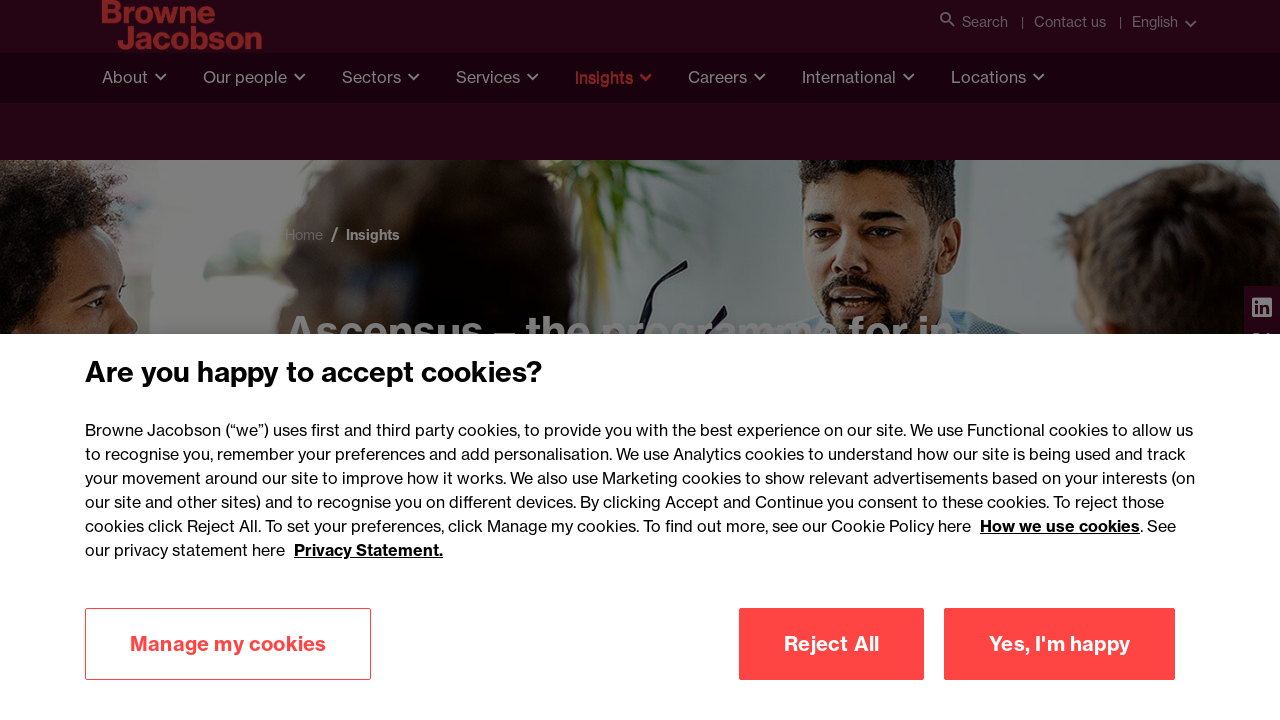

--- FILE ---
content_type: text/html; charset=utf-8
request_url: https://www.brownejacobson.com/insights/ascensus-the-programme-for-in-house-lawyers-and-business-leaders-launch-event
body_size: 70513
content:


<!DOCTYPE html>
<html lang="en">

<head>
    <!-- Google Tag Manager -->
    <script>(function(w,d,s,l,i){w[l]=w[l]||[];w[l].push({'gtm.start':
    new Date().getTime(),event:'gtm.js'});var f=d.getElementsByTagName(s)[0],
    j=d.createElement(s),dl=l!='dataLayer'?'&l='+l:'';j.async=true;j.src=
    'https://www.googletagmanager.com/gtm.js?id='+i+dl;f.parentNode.insertBefore(j,f);
    })(window,document,'script','dataLayer','GTM-KK7ZGS6');</script>
    <!-- End Google Tag Manager -->

    



<title>Ascensus &#x2013; the programme for in-house lawyers and business leaders</title>
<meta charset="utf-8" />
<meta name="viewport" content="width=device-width, initial-scale=1.0" />
<meta name="description" content="Join our expert speakers to hear about the four essential skills all of us will need over the next 18 months.">
<meta name="application-name" content="Browne Jacobson">
<meta name="msapplication-TileColor" content="#ffffff">
<meta name="msapplication-TileImage" content="/img/favicons/mstile-144x144.png">
<meta name="msapplication-square70x70logo" content="/img/favicons/mstile-70x70.png">
<meta name="msapplication-square150x150logo" content="/img/favicons/mstile-150x150.png">
<meta name="msapplication-square310x150logo" content="/img/favicons/mstile-310x150.png">
<meta name="msapplication-square310x310logo" content="/img/favicons/mstile-310x310.png">
<meta name="msapplication-config" content="/img/favicons/browserconfig.xml">
<meta name="msvalidate.01" content="1A5C440973CD1246FCBC9F619E9ACD6C" />
    <meta name="keywords" content="">

<meta property="og:url" content="https://www.brownejacobson.com/insights/ascensus-the-programme-for-in-house-lawyers-and-business-leaders-launch-event" />
    <meta property="og:image" content="https://www.brownejacobson.com/getattachment/40316b35-01fa-4db0-8ba4-98849ba4c941/GettyImages-1330547182_6x4-3.jpg" />
<meta property="og:type" content="website" />
<meta property="og:title" content="Ascensus &#x2013; the programme for in-house lawyers and business leaders" />
    <meta property="og:description" content="Join our expert speakers to hear about the four essential skills all of us will need over the next 18 months." />

<meta name="twitter:card" content="summary_large_image" />
<meta name="twitter:domain" content="www.brownejacobson.com" />
<meta name="twitter:url" content="https://www.brownejacobson.com/insights/ascensus-the-programme-for-in-house-lawyers-and-business-leaders-launch-event" />
<meta name="twitter:title" content="Ascensus &#x2013; the programme for in-house lawyers and business leaders" />
    <meta name="twitter:description" content="Join our expert speakers to hear about the four essential skills all of us will need over the next 18 months." />
    <meta name="twitter:image" content="https://www.brownejacobson.com/getattachment/40316b35-01fa-4db0-8ba4-98849ba4c941/GettyImages-1330547182_6x4-3.jpg?width=800&amp;resizemode=force" />




    <link rel="icon" href="/img/favicon.png" type="image/png">
    <link rel="shortcut icon" type="image/x-icon" href="/img/favicon.ico">
    <link rel="stylesheet" href="https://use.typekit.net/qwl5ykc.css">
    <link rel="apple-touch-icon" type="image/png" sizes="180x180" href="/img/favicons/apple-touch-icon-180x180.png">
    <link rel="icon" type="image/png" sizes="16x16" href="/img/favicons/favicon-16x16.png">
    <link rel="icon" type="image/png" sizes="32x32" href="/img/favicons/favicon-32x32.png">
    <link rel="manifest" href="/img/favicons/manifest.json">
    <link rel="mask-icon" href="/img/favicons/safari-pinned-tab.svg" color="#4b0a28">
    <link rel="stylesheet" href="https://cdn.jsdelivr.net/npm/selectric@1.13.0/public/selectric.css"/>
    <link href="/_content/Kentico.Content.Web.Rcl/Content/Bundles/Public/systemPageComponents.min.css" rel="stylesheet" />

    <link rel="stylesheet" href="/css/all.min.css?v=2"/>
    <link rel="stylesheet" href="https://use.typekit.net/qwl5ykc.css?v=1">
        <link rel="canonical" href="https://www.brownejacobson.com/insights/ascensus-the-programme-for-in-house-lawyers-and-business-leaders-launch-event"/>
    <script type="text/javascript" src="/Kentico.Resource/Activities/KenticoActivityLogger/Logger.js?pageIdentifier=70670" async></script>
        <meta name="Author" content="" />
</head>

<body>

<!-- Google Tag Manager (noscript) -->
<noscript>
    <iframe src="https://www.googletagmanager.com/ns.html?id=GTM-KK7ZGS6"
            height="0" width="0" style="display:none;visibility:hidden">
    </iframe>
</noscript>
<!-- End Google Tag Manager (noscript) -->
<a class="skip-to-content-link" href="#main-content">Skip to main content</a>


<header class="header" data-ktc-search-exclude>
    <div class="header__navigation">
        <div class="header__topLevel-wrapper">
            <div class="container">
                <div class="header__topLevel">
                    <div class="header__topLevel-left d-xl-none">

                        <a class="header__topLevel-logo" href="/">
                            <img src="/img/logo-accent.png" alt="Browne Jacobson" title="Browne Jacobson"  />
                        </a>
                    </div>

                    <div class="header__topLevel-right-mobile">
                        <button class="navbar-toggler"
                                type="button"
                                data-bs-toggle="collapse"
                                data-bs-target="#navbarNavDropdown"
                                aria-expanded="false"
                                aria-label="Toggle navigation">
                            <span class="icons menu navbar-toggler-icon"><i class="i-burger-menu"></i></span>
                            <span class="icons close navbar-toggler-icon"><i class="i-close"></i></span>
                        </button>



                    </div>

                    <div class="header__topLevel-right">

                         <div class="header__toplink">
                          <button class="header__search" aria-label="Open search">
                            <i class="i-search"></i>Search
                          </button>
                        </div>
                            <div class="header__toplink">
                                <a href="/contact-us">Contact us</a>
                            </div>
                        <div class="header__country">
                            <a class="header__country-toggle collapsed"
                               data-bs-toggle="collapse"
                               href="#headercountry"
                               role="button"
                               aria-expanded="false"
                               data-bs-target="#headercountry"
                               aria-controls="headercountry"
                               data-culture="en-GB">
                                English
                            </a>

                            <ul class="header__country-menu collapse" id="headercountry">
                                    <li>
                                        <a class="header__country-item" href="/">
                                            <p>English</p>
                                        </a>
                                    </li>
                                    <li>
                                        <a class="header__country-item" href="/fr-FR">
                                            <p>Fran&#xE7;ais</p>
                                        </a>
                                    </li>
                            </ul>
                        </div>
                    </div>

                    <div class="header__search-input">
                        <div class="container">
                            <form action="/search-results" method="get">
                                <input type="search" name="search" id="search" placeholder="Search" minlength="3" required aria-label="Search Browne Jacobson"/>
                                <input type="reset" value="✕" aria-label="Clear search field">
                                <button type="submit" class="button" aria-label="Submit search"><i class="i-search"></i></button>
                            </form>
                            <button class="button header__search-close" aria-label="Close search"><i class="i-close"></i></button>
                        </div>
                    </div>
                </div>
            </div>
        </div>


        <div class="header__navbar">
            <div class="container">
                <div class="header__navbar-logo d-none d-xl-block">
                    <a class="header__logo" href="/">
                        <img loading="lazy" src="/img/logo-accent.png" alt="Browne Jacobson" />
                    </a>
                </div>
            </div>
            <nav class="navbar navbar-expand-xl">
                <div class="collapse navbar-collapse" id="navbarNavDropdown">


                    <!-- LEVEL 0 -->
                    <div class="container">
                        <ul class="navbar-nav header__level0">
                            <li class="navbar-nav__logo">
                                <a class="header__topLevel-logo" href="#">
                                    <img src="/img/logo-accent.png" alt="Browne Jacobson logo" loading="lazy" />
                                </a>
                            </li>
                                <li class="nav-item dropdown">
                                    <a class="nav-link dropdown-toggle "
                                   href="#"
                                   id="navbarDropdownMenuLink0"
                                   data-bs-toggle="dropdown"
                                   aria-expanded="false">About</a>
                                    <div class="dropdown-menu header__dropdown"
                                     aria-labelledby="navbarDropdownMenuLink0">


                                        <button class="container header__mainmenu header__back d-xl-none" href="#">Back</button>
                                        <div class="container">
                                            <div class="row header__dropdownWrapper">
                                                <!-- promo panel -->
                                                <div class="d-none d-xl-block col-xl-3 header__promoPanel">
                                                    <h4 class="h3--card-bold">About</h4>
                                                    <p>We&#x2019;re Browne Jacobson. The law firm working to make a difference across business and society.</p>
                                                        <a href="/about" target="_self" class="button button--primary">
                                                            <span>About us <i class="i-arrow-right"></i></span>
                                                        </a>
                                                </div>

                                                <div class="header__dropdownContent col-12 col-xl-9">
                                                    <!-- LEVEL 1 -->
                                                    <ul class="col-12 col-xl-4 header__dropdownList header__level1">

                                                        <!-- LEVEL 2 - promo panel -->
                                                            <ul class="col-12 dropdown-menu header__level2 d-none d-xl-flex promo-container show">
                                                                <li class="container">
                                                                    <div class="header__level2-wrapper promo">
                                                                        <ul class="col-12 col-xl-6 header__dropdownList--cards">
                                                                                <li>
                                                                                    <div data-ktc-search-exclude>
    <a href="/about/news-media/partner-named-global-role-model-for-disability-in-the-workplace" class="promoCard card">
            <img loading="lazy" src="/getattachment/0e0bbc88-46e5-4b03-86dd-ca7c3249768c/Mark-Blois_ERT-79-banner.jpg" alt="Browne Jacobson partner named as global role model for disability in the workplace " />

        <div class="promoCard__body">
            <div class="promoCard__content">
                <h6 class="h6-secondary">Press release</h6>
                <h3>Browne Jacobson partner named as global role model for disability in the workplace </h3>
            </div>
            <div class="promoCard__footer">
                <div class="button button--text">
                    <span>Read more</span><i class="i-arrow-right"></i>
                </div>
            </div>
        </div>
    </a>
</div>
                                                                                </li>



                                                                        </ul>
                                                                    </div>
                                                                </li>
                                                            </ul>


                                                        <li>
                                                            <h3 class="header__dropdownList-title d-xl-none" href="#">About</h3>
                                                        </li>

                                                            <li class="dropdown-item dropdown-submenu">

                                                                    <a class="dropdown-toggle"
                                                           href="/positivepurpose"
                                                           target="_self"
                                                           data-bs-toggle="dropdown">#PositivePurpose</a>
                                                                    <!-- LEVEL 2 -->
                                                                    <ul class="col-12 dropdown-menu header__level2">
                                                                        <li class="container">
                                                                            <button class="header__mainmenu d-xl-none" href="#">Main menu</button>

                                                                            <div class="header__level2-wrapper">
                                                                                <ul class="col-12 col-xl-6 header__dropdownList--cards">
                                                                                    <li>
                                                                                        <button class="header__dropdownList-title header__back d-xl-none" href="#">#PositivePurpose</button>
                                                                                    </li>
                                                                                    <li class="dropdown-item">
                                                                                        <a href="/positivepurpose" class="button button--text">
                                                                                            <span>Overview</span>
                                                                                        </a>
                                                                                    </li>
                                                                                        <li class="dropdown-item dropdown-submenu">
                                                                                            <a class="dropdown-toggle link"
                                                                               href="/positivepurpose/b2wgroup"
                                                                               target="_self">Back2Work Group: Tackling unemployment</a>
                                                                                        </li>
                                                                                        <li class="dropdown-item dropdown-submenu">
                                                                                            <a class="dropdown-toggle link"
                                                                               href="/positivepurpose/dpd"
                                                                               target="_self">DPD: Innovation for sustainability</a>
                                                                                        </li>
                                                                                        <li class="dropdown-item dropdown-submenu">
                                                                                            <a class="dropdown-toggle link"
                                                                               href="/positivepurpose/meridian-water"
                                                                               target="_self">Meridian Water: Development and regeneration</a>
                                                                                        </li>
                                                                                        <li class="dropdown-item dropdown-submenu">
                                                                                            <a class="dropdown-toggle link"
                                                                               href="/positivepurpose/strolll"
                                                                               target="_self">Strolll: HealthTech for rehabilitation</a>
                                                                                        </li>
                                                                                        <li class="dropdown-item dropdown-submenu">
                                                                                            <a class="dropdown-toggle link"
                                                                               href="/positivepurpose/the-elliot-foundation"
                                                                               target="_self">The Elliot Foundation: Schools at the heart of the community</a>
                                                                                        </li>
                                                                                </ul>
                                                                            </div>
                                                                        </li>
                                                                    </ul>

                                                            </li>
                                                            <li class="dropdown-item dropdown-submenu">

                                                                    <a class="dropdown-toggle link"
                                                           href="/about/awards"
                                                           target="_self">Awards and accreditations</a>

                                                            </li>
                                                            <li class="dropdown-item dropdown-submenu">

                                                                    <a class="dropdown-toggle"
                                                           href="/about/innovation"
                                                           target="_self"
                                                           data-bs-toggle="dropdown">Innovation</a>
                                                                    <!-- LEVEL 2 -->
                                                                    <ul class="col-12 dropdown-menu header__level2">
                                                                        <li class="container">
                                                                            <button class="header__mainmenu d-xl-none" href="#">Main menu</button>

                                                                            <div class="header__level2-wrapper">
                                                                                <ul class="col-12 col-xl-6 header__dropdownList--cards">
                                                                                    <li>
                                                                                        <button class="header__dropdownList-title header__back d-xl-none" href="#">Innovation</button>
                                                                                    </li>
                                                                                    <li class="dropdown-item">
                                                                                        <a href="/about/innovation" class="button button--text">
                                                                                            <span>Overview</span>
                                                                                        </a>
                                                                                    </li>
                                                                                        <li class="dropdown-item dropdown-submenu">
                                                                                            <a class="dropdown-toggle link"
                                                                               href="/about/customer-understanding-and-inclusivity"
                                                                               target="_self">Customer understanding and inclusivity</a>
                                                                                        </li>
                                                                                        <li class="dropdown-item dropdown-submenu">
                                                                                            <a class="dropdown-toggle link"
                                                                               href="/about/diversity-and-inclusion"
                                                                               target="_self">Diversity, equity and inclusion</a>
                                                                                        </li>
                                                                                        <li class="dropdown-item dropdown-submenu">
                                                                                            <a class="dropdown-toggle link"
                                                                               href="/about/social-mobility"
                                                                               target="_self">Social mobility</a>
                                                                                        </li>
                                                                                        <li class="dropdown-item dropdown-submenu">
                                                                                            <a class="dropdown-toggle link"
                                                                               href="https://www.brownejacobson.com/about/sustainability"
                                                                               target="_self">Sustainability</a>
                                                                                        </li>
                                                                                </ul>
                                                                            </div>
                                                                        </li>
                                                                    </ul>

                                                            </li>
                                                            <li class="dropdown-item dropdown-submenu">

                                                                    <a class="dropdown-toggle"
                                                           href="/about/news-media"
                                                           target="_self"
                                                           data-bs-toggle="dropdown">News and media</a>
                                                                    <!-- LEVEL 2 -->
                                                                    <ul class="col-12 dropdown-menu header__level2">
                                                                        <li class="container">
                                                                            <button class="header__mainmenu d-xl-none" href="#">Main menu</button>

                                                                            <div class="header__level2-wrapper">
                                                                                <ul class="col-12 col-xl-6 header__dropdownList--cards">
                                                                                    <li>
                                                                                        <button class="header__dropdownList-title header__back d-xl-none" href="#">News and media</button>
                                                                                    </li>
                                                                                    <li class="dropdown-item">
                                                                                        <a href="/about/news-media" class="button button--text">
                                                                                            <span>Overview</span>
                                                                                        </a>
                                                                                    </li>
                                                                                        <li class="dropdown-item dropdown-submenu">
                                                                                            <a class="dropdown-toggle link"
                                                                               href="/about/news-media?tab=Press&#x2B;releases&amp;type=Press&#x2B;release"
                                                                               target="_self">Press releases</a>
                                                                                        </li>
                                                                                        <li class="dropdown-item dropdown-submenu">
                                                                                            <a class="dropdown-toggle link"
                                                                               href="/about/news-media?tab=Published&#x2B;articles&amp;type=Published&#x2B;article"
                                                                               target="_self">Published articles</a>
                                                                                        </li>
                                                                                </ul>
                                                                            </div>
                                                                        </li>
                                                                    </ul>

                                                            </li>
                                                            <li class="dropdown-item dropdown-submenu">

                                                                    <a class="dropdown-toggle"
                                                           href="/contact-us"
                                                           target="_self"
                                                           data-bs-toggle="dropdown">Our offices</a>
                                                                    <!-- LEVEL 2 -->
                                                                    <ul class="col-12 dropdown-menu header__level2">
                                                                        <li class="container">
                                                                            <button class="header__mainmenu d-xl-none" href="#">Main menu</button>

                                                                            <div class="header__level2-wrapper">
                                                                                <ul class="col-12 col-xl-6 header__dropdownList--cards">
                                                                                    <li>
                                                                                        <button class="header__dropdownList-title header__back d-xl-none" href="#">Our offices</button>
                                                                                    </li>
                                                                                    <li class="dropdown-item">
                                                                                        <a href="/contact-us" class="button button--text">
                                                                                            <span>Overview</span>
                                                                                        </a>
                                                                                    </li>
                                                                                        <li class="dropdown-item dropdown-submenu">
                                                                                            <a class="dropdown-toggle link"
                                                                               href="/contact-us/birmingham"
                                                                               target="_self">Birmingham</a>
                                                                                        </li>
                                                                                        <li class="dropdown-item dropdown-submenu">
                                                                                            <a class="dropdown-toggle link"
                                                                               href="/contact-us/cardiff"
                                                                               target="_self">Cardiff</a>
                                                                                        </li>
                                                                                        <li class="dropdown-item dropdown-submenu">
                                                                                            <a class="dropdown-toggle link"
                                                                               href="/contact-us/dublin-office"
                                                                               target="_self">Dublin</a>
                                                                                        </li>
                                                                                        <li class="dropdown-item dropdown-submenu">
                                                                                            <a class="dropdown-toggle link"
                                                                               href="/contact-us/exeter"
                                                                               target="_self">Exeter</a>
                                                                                        </li>
                                                                                        <li class="dropdown-item dropdown-submenu">
                                                                                            <a class="dropdown-toggle link"
                                                                               href="/contact-us/london"
                                                                               target="_self">London</a>
                                                                                        </li>
                                                                                        <li class="dropdown-item dropdown-submenu">
                                                                                            <a class="dropdown-toggle link"
                                                                               href="/contact-us/manchester"
                                                                               target="_self">Manchester</a>
                                                                                        </li>
                                                                                        <li class="dropdown-item dropdown-submenu">
                                                                                            <a class="dropdown-toggle link"
                                                                               href="/contact-us/nottingham"
                                                                               target="_self">Nottingham</a>
                                                                                        </li>
                                                                                </ul>
                                                                            </div>
                                                                        </li>
                                                                    </ul>

                                                            </li>
                                                            <li class="dropdown-item dropdown-submenu">

                                                                    <a class="dropdown-toggle"
                                                           href="/about/our-people-values-and-culture"
                                                           target="_self"
                                                           data-bs-toggle="dropdown">Our people, values and culture</a>
                                                                    <!-- LEVEL 2 -->
                                                                    <ul class="col-12 dropdown-menu header__level2">
                                                                        <li class="container">
                                                                            <button class="header__mainmenu d-xl-none" href="#">Main menu</button>

                                                                            <div class="header__level2-wrapper">
                                                                                <ul class="col-12 col-xl-6 header__dropdownList--cards">
                                                                                    <li>
                                                                                        <button class="header__dropdownList-title header__back d-xl-none" href="#">Our people, values and culture</button>
                                                                                    </li>
                                                                                    <li class="dropdown-item">
                                                                                        <a href="/about/our-people-values-and-culture" class="button button--text">
                                                                                            <span>Overview</span>
                                                                                        </a>
                                                                                    </li>
                                                                                        <li class="dropdown-item dropdown-submenu">
                                                                                            <a class="dropdown-toggle link"
                                                                               href="/careers/being-browne-jacobson"
                                                                               target="_self">Being Browne Jacobson</a>
                                                                                        </li>
                                                                                        <li class="dropdown-item dropdown-submenu">
                                                                                            <a class="dropdown-toggle link"
                                                                               href="/about/diversity-and-inclusion"
                                                                               target="_self">Diversity, equity and inclusion</a>
                                                                                        </li>
                                                                                        <li class="dropdown-item dropdown-submenu">
                                                                                            <a class="dropdown-toggle link"
                                                                               href="/about/social-mobility"
                                                                               target="_self">Social mobility</a>
                                                                                        </li>
                                                                                        <li class="dropdown-item dropdown-submenu">
                                                                                            <a class="dropdown-toggle link"
                                                                               href="https://www.brownejacobson.com/about/sustainability"
                                                                               target="_self">Sustainability</a>
                                                                                        </li>
                                                                                </ul>
                                                                            </div>
                                                                        </li>
                                                                    </ul>

                                                            </li>
                                                            <li class="dropdown-item dropdown-submenu">

                                                                    <a class="dropdown-toggle"
                                                           href="/about/our-teams"
                                                           target="_self"
                                                           data-bs-toggle="dropdown">Our teams</a>
                                                                    <!-- LEVEL 2 -->
                                                                    <ul class="col-12 dropdown-menu header__level2">
                                                                        <li class="container">
                                                                            <button class="header__mainmenu d-xl-none" href="#">Main menu</button>

                                                                            <div class="header__level2-wrapper">
                                                                                <ul class="col-12 col-xl-6 header__dropdownList--cards">
                                                                                    <li>
                                                                                        <button class="header__dropdownList-title header__back d-xl-none" href="#">Our teams</button>
                                                                                    </li>
                                                                                    <li class="dropdown-item">
                                                                                        <a href="/about/our-teams" class="button button--text">
                                                                                            <span>Overview</span>
                                                                                        </a>
                                                                                    </li>
                                                                                        <li class="dropdown-item dropdown-submenu">
                                                                                            <a class="dropdown-toggle link"
                                                                               href="/about/our-teams/the-board"
                                                                               target="_self">The Board</a>
                                                                                        </li>
                                                                                        <li class="dropdown-item dropdown-submenu">
                                                                                            <a class="dropdown-toggle link"
                                                                               href="/about/our-teams/the-exec"
                                                                               target="_self">The Exec</a>
                                                                                        </li>
                                                                                        <li class="dropdown-item dropdown-submenu">
                                                                                            <a class="dropdown-toggle link"
                                                                               href="/about/our-teams/partnership-committee"
                                                                               target="_self">Partnership Committee</a>
                                                                                        </li>
                                                                                </ul>
                                                                            </div>
                                                                        </li>
                                                                    </ul>

                                                            </li>

                                                        <li class="header__viewAllMobile d-xl-none">
                                                            <a href="/about" target="_self" class="button button--primary">
                                                                <span>View all About <i class="i-arrow-right"></i></span>
                                                            </a>
                                                        </li>

                                                    </ul>
                                                </div>
                                            </div>
                                        </div>
                                    </div>
                                </li>
                                <li class="nav-item dropdown">
                                    <a class="nav-link dropdown-toggle "
                                   href="#"
                                   id="navbarDropdownMenuLink1"
                                   data-bs-toggle="dropdown"
                                   aria-expanded="false">Our people</a>
                                    <div class="dropdown-menu header__dropdown"
                                     aria-labelledby="navbarDropdownMenuLink1">


                                        <button class="container header__mainmenu header__back d-xl-none" href="#">Back</button>
                                        <div class="container">
                                            <div class="row header__dropdownWrapper">
                                                <!-- promo panel -->
                                                <div class="d-none d-xl-block col-xl-3 header__promoPanel">
                                                    <h4 class="h3--card-bold">Our people</h4>
                                                    <p>How we run our business is important to our clients. We pride ourselves on our strong management structure with business people and legal experts.</p>
                                                        <a href="/people" target="_self" class="button button--primary">
                                                            <span>View all People <i class="i-arrow-right"></i></span>
                                                        </a>
                                                </div>

                                                <div class="header__dropdownContent col-12 col-xl-9">
                                                    <!-- LEVEL 1 -->
                                                    <ul class="col-12 col-xl-4 header__dropdownList header__level1">

                                                        <!-- LEVEL 2 - promo panel -->
                                                            <ul class="col-12 dropdown-menu header__level2 d-none d-xl-flex promo-container show">
                                                                <li class="container">
                                                                    <div class="header__level2-wrapper promo">
                                                                        <ul class="col-12 col-xl-6 header__dropdownList--cards">
                                                                                <li>
                                                                                    <div data-ktc-search-exclude>
    <a href="/about/news-media/number-one-spot-social-mobility-index-top-law-firm-for-fifth-year" class="promoCard card">
            <img loading="lazy" src="/getattachment/2f6876cb-f759-4c80-b628-03cbd8b1e2d7/BR19-banner.jpg" alt="Browne Jacobson takes number one spot in social mobility Index &#x2013; and top law firm for fifth year" />

        <div class="promoCard__body">
            <div class="promoCard__content">
                <h6 class="h6-secondary">Press release</h6>
                <h3>Browne Jacobson takes number one spot in social mobility Index &#x2013; and top law firm for fifth consecutive year </h3>
            </div>
            <div class="promoCard__footer">
                <div class="button button--text">
                    <span>Read more</span><i class="i-arrow-right"></i>
                </div>
            </div>
        </div>
    </a>
</div>
                                                                                </li>



                                                                        </ul>
                                                                    </div>
                                                                </li>
                                                            </ul>


                                                        <li>
                                                            <h3 class="header__dropdownList-title d-xl-none" href="#">Our people</h3>
                                                        </li>

                                                            <li class="dropdown-item dropdown-submenu">

                                                                    <a class="dropdown-toggle"
                                                           href="/about/our-teams"
                                                           target="_self"
                                                           data-bs-toggle="dropdown">Our teams</a>
                                                                    <!-- LEVEL 2 -->
                                                                    <ul class="col-12 dropdown-menu header__level2">
                                                                        <li class="container">
                                                                            <button class="header__mainmenu d-xl-none" href="#">Main menu</button>

                                                                            <div class="header__level2-wrapper">
                                                                                <ul class="col-12 col-xl-6 header__dropdownList--cards">
                                                                                    <li>
                                                                                        <button class="header__dropdownList-title header__back d-xl-none" href="#">Our teams</button>
                                                                                    </li>
                                                                                    <li class="dropdown-item">
                                                                                        <a href="/about/our-teams" class="button button--text">
                                                                                            <span>Overview</span>
                                                                                        </a>
                                                                                    </li>
                                                                                        <li class="dropdown-item dropdown-submenu">
                                                                                            <a class="dropdown-toggle link"
                                                                               href="/about/our-teams/the-board"
                                                                               target="_self">The Board</a>
                                                                                        </li>
                                                                                        <li class="dropdown-item dropdown-submenu">
                                                                                            <a class="dropdown-toggle link"
                                                                               href="/about/our-teams/the-exec"
                                                                               target="_self">The Exec</a>
                                                                                        </li>
                                                                                        <li class="dropdown-item dropdown-submenu">
                                                                                            <a class="dropdown-toggle link"
                                                                               href="/about/our-teams/partnership-committee"
                                                                               target="_self">Partnership Committee</a>
                                                                                        </li>
                                                                                </ul>
                                                                            </div>
                                                                        </li>
                                                                    </ul>

                                                            </li>
                                                            <li class="dropdown-item dropdown-submenu">

                                                                    <a class="dropdown-toggle"
                                                           href="/careers"
                                                           target="_self"
                                                           data-bs-toggle="dropdown">Join us</a>
                                                                    <!-- LEVEL 2 -->
                                                                    <ul class="col-12 dropdown-menu header__level2">
                                                                        <li class="container">
                                                                            <button class="header__mainmenu d-xl-none" href="#">Main menu</button>

                                                                            <div class="header__level2-wrapper">
                                                                                <ul class="col-12 col-xl-6 header__dropdownList--cards">
                                                                                    <li>
                                                                                        <button class="header__dropdownList-title header__back d-xl-none" href="#">Join us</button>
                                                                                    </li>
                                                                                    <li class="dropdown-item">
                                                                                        <a href="/careers" class="button button--text">
                                                                                            <span>Overview</span>
                                                                                        </a>
                                                                                    </li>
                                                                                        <li class="dropdown-item dropdown-submenu">
                                                                                            <a class="dropdown-toggle link"
                                                                               href="https://brownejacobsoncareers.com/Home/Guest#!/"
                                                                               target="_blank">Current vacancies</a>
                                                                                        </li>
                                                                                        <li class="dropdown-item dropdown-submenu">
                                                                                            <a class="dropdown-toggle link"
                                                                               href="/careers/future-lawyers"
                                                                               target="_self">Future Lawyers</a>
                                                                                        </li>
                                                                                </ul>
                                                                            </div>
                                                                        </li>
                                                                    </ul>

                                                            </li>

                                                        <li class="header__viewAllMobile d-xl-none">
                                                            <a href="/people" target="_self" class="button button--primary">
                                                                <span>View all Our people <i class="i-arrow-right"></i></span>
                                                            </a>
                                                        </li>

                                                    </ul>
                                                </div>
                                            </div>
                                        </div>
                                    </div>
                                </li>
                                <li class="nav-item dropdown">
                                    <a class="nav-link dropdown-toggle "
                                   href="#"
                                   id="navbarDropdownMenuLink2"
                                   data-bs-toggle="dropdown"
                                   aria-expanded="false">Sectors</a>
                                    <div class="dropdown-menu header__dropdown"
                                     aria-labelledby="navbarDropdownMenuLink2">


                                        <button class="container header__mainmenu header__back d-xl-none" href="#">Back</button>
                                        <div class="container">
                                            <div class="row header__dropdownWrapper">
                                                <!-- promo panel -->
                                                <div class="d-none d-xl-block col-xl-3 header__promoPanel">
                                                    <h4 class="h3--card-bold">Sectors</h4>
                                                    <p>When you operate in a particular sector you need specialist advice. We have dedicated sector expertise and teams with a real understanding of your markets.</p>
                                                        <a href="/sectors" target="_self" class="button button--primary">
                                                            <span>View all Sectors <i class="i-arrow-right"></i></span>
                                                        </a>
                                                </div>

                                                <div class="header__dropdownContent col-12 col-xl-9">
                                                    <!-- LEVEL 1 -->
                                                    <ul class="col-12 col-xl-4 header__dropdownList header__level1">

                                                        <!-- LEVEL 2 - promo panel -->
                                                            <ul class="col-12 dropdown-menu header__level2 d-none d-xl-flex promo-container show">
                                                                <li class="container">
                                                                    <div class="header__level2-wrapper promo">
                                                                        <ul class="col-12 col-xl-6 header__dropdownList--cards">
                                                                                <li>
                                                                                    <div data-ktc-search-exclude>
    <a href="/about/news-media/browne-jacobson-chooses-legora-for-firm-wide-ai-deployment" class="promoCard card">
            <img loading="lazy" src="/getattachment/53788c5a-05f5-4d6a-a562-9765885594b2/Legora-banner-web.jpg" alt="Browne Jacobson chooses Legora for firm-wide AI deployment" />

        <div class="promoCard__body">
            <div class="promoCard__content">
                <h6 class="h6-secondary">Press release</h6>
                <h3>Browne Jacobson chooses Legora for firm-wide AI deployment  </h3>
            </div>
            <div class="promoCard__footer">
                <div class="button button--text">
                    <span>Read more</span><i class="i-arrow-right"></i>
                </div>
            </div>
        </div>
    </a>
</div>
                                                                                </li>



                                                                        </ul>
                                                                    </div>
                                                                </li>
                                                            </ul>


                                                        <li>
                                                            <h3 class="header__dropdownList-title d-xl-none" href="#">Sectors</h3>
                                                        </li>

                                                            <li class="dropdown-item dropdown-submenu">

                                                                    <a class="dropdown-toggle"
                                                           href="/sectors/construction-and-real-estate"
                                                           target="_self"
                                                           data-bs-toggle="dropdown">Construction and real estate</a>
                                                                    <!-- LEVEL 2 -->
                                                                    <ul class="col-12 dropdown-menu header__level2">
                                                                        <li class="container">
                                                                            <button class="header__mainmenu d-xl-none" href="#">Main menu</button>

                                                                            <div class="header__level2-wrapper">
                                                                                <ul class="col-12 col-xl-6 header__dropdownList--cards">
                                                                                    <li>
                                                                                        <button class="header__dropdownList-title header__back d-xl-none" href="#">Construction and real estate</button>
                                                                                    </li>
                                                                                    <li class="dropdown-item">
                                                                                        <a href="/sectors/construction-and-real-estate" class="button button--text">
                                                                                            <span>Overview</span>
                                                                                        </a>
                                                                                    </li>
                                                                                        <li class="dropdown-item dropdown-submenu">
                                                                                            <a class="dropdown-toggle link"
                                                                               href="/sectors/construction-and-real-estate/construction"
                                                                               target="_self">Construction</a>
                                                                                        </li>
                                                                                        <li class="dropdown-item dropdown-submenu">
                                                                                            <a class="dropdown-toggle link"
                                                                               href="/sectors/technology/data-centres"
                                                                               target="_self">Data centres</a>
                                                                                        </li>
                                                                                        <li class="dropdown-item dropdown-submenu">
                                                                                            <a class="dropdown-toggle link"
                                                                               href="/sectors/construction-and-real-estate/development-and-regeneration"
                                                                               target="_self">Development and regeneration</a>
                                                                                        </li>
                                                                                        <li class="dropdown-item dropdown-submenu">
                                                                                            <a class="dropdown-toggle link"
                                                                               href="/sectors/construction-and-real-estate/estates-and-rural"
                                                                               target="_self">Estates and rural</a>
                                                                                        </li>
                                                                                </ul>
                                                                            </div>
                                                                        </li>
                                                                    </ul>

                                                            </li>
                                                            <li class="dropdown-item dropdown-submenu">

                                                                    <a class="dropdown-toggle"
                                                           href="/sectors/education"
                                                           target="_self"
                                                           data-bs-toggle="dropdown">Education</a>
                                                                    <!-- LEVEL 2 -->
                                                                    <ul class="col-12 dropdown-menu header__level2">
                                                                        <li class="container">
                                                                            <button class="header__mainmenu d-xl-none" href="#">Main menu</button>

                                                                            <div class="header__level2-wrapper">
                                                                                <ul class="col-12 col-xl-6 header__dropdownList--cards">
                                                                                    <li>
                                                                                        <button class="header__dropdownList-title header__back d-xl-none" href="#">Education</button>
                                                                                    </li>
                                                                                    <li class="dropdown-item">
                                                                                        <a href="/sectors/education" class="button button--text">
                                                                                            <span>Overview</span>
                                                                                        </a>
                                                                                    </li>
                                                                                        <li class="dropdown-item dropdown-submenu">
                                                                                            <a class="dropdown-toggle link"
                                                                               href="/sectors/education/schools-and-academy-trusts"
                                                                               target="_self">Academy trusts and schools</a>
                                                                                        </li>
                                                                                        <li class="dropdown-item dropdown-submenu">
                                                                                            <a class="dropdown-toggle link"
                                                                               href="/sectors/education/further-education"
                                                                               target="_self">Further education</a>
                                                                                        </li>
                                                                                        <li class="dropdown-item dropdown-submenu">
                                                                                            <a class="dropdown-toggle link"
                                                                               href="/sectors/education/higher-education-institutions-and-universities"
                                                                               target="_self">Higher education institutions and universities</a>
                                                                                        </li>
                                                                                </ul>
                                                                            </div>
                                                                        </li>
                                                                    </ul>

                                                            </li>
                                                            <li class="dropdown-item dropdown-submenu">

                                                                    <a class="dropdown-toggle"
                                                           href="/sectors/energy-and-infrastructure"
                                                           target="_self"
                                                           data-bs-toggle="dropdown">Energy and infrastructure</a>
                                                                    <!-- LEVEL 2 -->
                                                                    <ul class="col-12 dropdown-menu header__level2">
                                                                        <li class="container">
                                                                            <button class="header__mainmenu d-xl-none" href="#">Main menu</button>

                                                                            <div class="header__level2-wrapper">
                                                                                <ul class="col-12 col-xl-6 header__dropdownList--cards">
                                                                                    <li>
                                                                                        <button class="header__dropdownList-title header__back d-xl-none" href="#">Energy and infrastructure</button>
                                                                                    </li>
                                                                                    <li class="dropdown-item">
                                                                                        <a href="/sectors/energy-and-infrastructure" class="button button--text">
                                                                                            <span>Overview</span>
                                                                                        </a>
                                                                                    </li>
                                                                                        <li class="dropdown-item dropdown-submenu">
                                                                                            <a class="dropdown-toggle link"
                                                                               href="/sectors/energy-and-infrastructure/cleantech-and-renewables"
                                                                               target="_self">CleanTech and renewables</a>
                                                                                        </li>
                                                                                        <li class="dropdown-item dropdown-submenu">
                                                                                            <a class="dropdown-toggle link"
                                                                               href="/sectors/technology/data-centres"
                                                                               target="_self">Data centres</a>
                                                                                        </li>
                                                                                        <li class="dropdown-item dropdown-submenu">
                                                                                            <a class="dropdown-toggle link"
                                                                               href="/sectors/energy-and-infrastructure/Engineering-procurement-and-construction"
                                                                               target="_self">Engineering, procurement and construction</a>
                                                                                        </li>
                                                                                        <li class="dropdown-item dropdown-submenu">
                                                                                            <a class="dropdown-toggle link"
                                                                               href="/sectors/energy-and-infrastructure/waste-and-recycling"
                                                                               target="_self">Waste and recycling</a>
                                                                                        </li>
                                                                                </ul>
                                                                            </div>
                                                                        </li>
                                                                    </ul>

                                                            </li>
                                                            <li class="dropdown-item dropdown-submenu">

                                                                    <a class="dropdown-toggle"
                                                           href="/sectors/financial-services"
                                                           target="_self"
                                                           data-bs-toggle="dropdown">Financial services</a>
                                                                    <!-- LEVEL 2 -->
                                                                    <ul class="col-12 dropdown-menu header__level2">
                                                                        <li class="container">
                                                                            <button class="header__mainmenu d-xl-none" href="#">Main menu</button>

                                                                            <div class="header__level2-wrapper">
                                                                                <ul class="col-12 col-xl-6 header__dropdownList--cards">
                                                                                    <li>
                                                                                        <button class="header__dropdownList-title header__back d-xl-none" href="#">Financial services</button>
                                                                                    </li>
                                                                                    <li class="dropdown-item">
                                                                                        <a href="/sectors/financial-services" class="button button--text">
                                                                                            <span>Overview</span>
                                                                                        </a>
                                                                                    </li>
                                                                                        <li class="dropdown-item dropdown-submenu">
                                                                                            <a class="dropdown-toggle link"
                                                                               href="/sectors/financial-services/banks-and-building-societies"
                                                                               target="_self">Banks and other debt providers</a>
                                                                                        </li>
                                                                                        <li class="dropdown-item dropdown-submenu">
                                                                                            <a class="dropdown-toggle link"
                                                                               href="/sectors/financial-services/consumer-credit"
                                                                               target="_self">Consumer credit</a>
                                                                                        </li>
                                                                                        <li class="dropdown-item dropdown-submenu">
                                                                                            <a class="dropdown-toggle link"
                                                                               href="/sectors/technology/fintech"
                                                                               target="_self">FinTech</a>
                                                                                        </li>
                                                                                        <li class="dropdown-item dropdown-submenu">
                                                                                            <a class="dropdown-toggle link"
                                                                               href="/sectors/financial-services/FS-assets-funds-and-investment-sectors"
                                                                               target="_self">FS assets, funds and investment sectors</a>
                                                                                        </li>
                                                                                        <li class="dropdown-item dropdown-submenu">
                                                                                            <a class="dropdown-toggle link"
                                                                               href="/sectors/financial-services/payment-services"
                                                                               target="_self">Payment services, electronic money and money services</a>
                                                                                        </li>
                                                                                        <li class="dropdown-item dropdown-submenu">
                                                                                            <a class="dropdown-toggle link"
                                                                               href="/sectors/financial-services/private-equity"
                                                                               target="_self">Private equity</a>
                                                                                        </li>
                                                                                </ul>
                                                                            </div>
                                                                        </li>
                                                                    </ul>

                                                            </li>
                                                            <li class="dropdown-item dropdown-submenu">

                                                                    <a class="dropdown-toggle"
                                                           href="/sectors/government"
                                                           target="_self"
                                                           data-bs-toggle="dropdown">Government</a>
                                                                    <!-- LEVEL 2 -->
                                                                    <ul class="col-12 dropdown-menu header__level2">
                                                                        <li class="container">
                                                                            <button class="header__mainmenu d-xl-none" href="#">Main menu</button>

                                                                            <div class="header__level2-wrapper">
                                                                                <ul class="col-12 col-xl-6 header__dropdownList--cards">
                                                                                    <li>
                                                                                        <button class="header__dropdownList-title header__back d-xl-none" href="#">Government</button>
                                                                                    </li>
                                                                                    <li class="dropdown-item">
                                                                                        <a href="/sectors/government" class="button button--text">
                                                                                            <span>Overview</span>
                                                                                        </a>
                                                                                    </li>
                                                                                        <li class="dropdown-item dropdown-submenu">
                                                                                            <a class="dropdown-toggle link"
                                                                               href="/sectors/government/arms-length-bodies"
                                                                               target="_self">Arm&#x27;s length bodies</a>
                                                                                        </li>
                                                                                        <li class="dropdown-item dropdown-submenu">
                                                                                            <a class="dropdown-toggle link"
                                                                               href="/sectors/government/central-government"
                                                                               target="_self">Central government</a>
                                                                                        </li>
                                                                                        <li class="dropdown-item dropdown-submenu">
                                                                                            <a class="dropdown-toggle link"
                                                                               href="/sectors/government/devolved-administration"
                                                                               target="_self">Devolved administration</a>
                                                                                        </li>
                                                                                        <li class="dropdown-item dropdown-submenu">
                                                                                            <a class="dropdown-toggle link"
                                                                               href="/sectors/government/emergency-services"
                                                                               target="_self">Emergency services</a>
                                                                                        </li>
                                                                                        <li class="dropdown-item dropdown-submenu">
                                                                                            <a class="dropdown-toggle link"
                                                                               href="/sectors/government/local-government"
                                                                               target="_self">Local government</a>
                                                                                        </li>
                                                                                        <li class="dropdown-item dropdown-submenu">
                                                                                            <a class="dropdown-toggle link"
                                                                               href="/sectors/government/social-care"
                                                                               target="_self">Social care</a>
                                                                                        </li>
                                                                                        <li class="dropdown-item dropdown-submenu">
                                                                                            <a class="dropdown-toggle link"
                                                                               href="/sectors/government/social-housing"
                                                                               target="_self">Social housing</a>
                                                                                        </li>
                                                                                </ul>
                                                                            </div>
                                                                        </li>
                                                                    </ul>

                                                            </li>
                                                            <li class="dropdown-item dropdown-submenu">

                                                                    <a class="dropdown-toggle"
                                                           href="/sectors/health"
                                                           target="_self"
                                                           data-bs-toggle="dropdown">Health and care</a>
                                                                    <!-- LEVEL 2 -->
                                                                    <ul class="col-12 dropdown-menu header__level2">
                                                                        <li class="container">
                                                                            <button class="header__mainmenu d-xl-none" href="#">Main menu</button>

                                                                            <div class="header__level2-wrapper">
                                                                                <ul class="col-12 col-xl-6 header__dropdownList--cards">
                                                                                    <li>
                                                                                        <button class="header__dropdownList-title header__back d-xl-none" href="#">Health and care</button>
                                                                                    </li>
                                                                                    <li class="dropdown-item">
                                                                                        <a href="/sectors/health" class="button button--text">
                                                                                            <span>Overview</span>
                                                                                        </a>
                                                                                    </li>
                                                                                        <li class="dropdown-item dropdown-submenu">
                                                                                            <a class="dropdown-toggle link"
                                                                               href="/sectors/health/ambulance-trusts"
                                                                               target="_self">Ambulance trusts</a>
                                                                                        </li>
                                                                                        <li class="dropdown-item dropdown-submenu">
                                                                                            <a class="dropdown-toggle link"
                                                                               href="/sectors/health/commissioner-and-integrated-care-systems"
                                                                               target="_self">Commissioner and integrated care systems</a>
                                                                                        </li>
                                                                                        <li class="dropdown-item dropdown-submenu">
                                                                                            <a class="dropdown-toggle link"
                                                                               href="/sectors/health/health-and-care-regulatory"
                                                                               target="_self">Health and care regulatory</a>
                                                                                        </li>
                                                                                        <li class="dropdown-item dropdown-submenu">
                                                                                            <a class="dropdown-toggle link"
                                                                               href="/sectors/health/health-indemnifiers"
                                                                               target="_self">Health indemnifiers </a>
                                                                                        </li>
                                                                                        <li class="dropdown-item dropdown-submenu">
                                                                                            <a class="dropdown-toggle link"
                                                                               href="/sectors/health/independent-health-and-care"
                                                                               target="_self">Independent health and care</a>
                                                                                        </li>
                                                                                        <li class="dropdown-item dropdown-submenu">
                                                                                            <a class="dropdown-toggle link"
                                                                               href="https://www.brownejacobson.com/sectors/health/later-living"
                                                                               target="_blank">Later living</a>
                                                                                        </li>
                                                                                        <li class="dropdown-item dropdown-submenu">
                                                                                            <a class="dropdown-toggle link"
                                                                               href="/sectors/health/nhs-acute-trusts"
                                                                               target="_self">NHS acute trusts</a>
                                                                                        </li>
                                                                                        <li class="dropdown-item dropdown-submenu">
                                                                                            <a class="dropdown-toggle link"
                                                                               href="/sectors/health/nhs-mental-health-and-community-trusts"
                                                                               target="_self">NHS mental health and community trusts</a>
                                                                                        </li>
                                                                                        <li class="dropdown-item dropdown-submenu">
                                                                                            <a class="dropdown-toggle link"
                                                                               href="/sectors/health/primary-care"
                                                                               target="_self">Primary care</a>
                                                                                        </li>
                                                                                </ul>
                                                                            </div>
                                                                        </li>
                                                                    </ul>

                                                            </li>
                                                            <li class="dropdown-item dropdown-submenu">

                                                                    <a class="dropdown-toggle"
                                                           href="/sectors/insurance"
                                                           target="_self"
                                                           data-bs-toggle="dropdown">Insurance</a>
                                                                    <!-- LEVEL 2 -->
                                                                    <ul class="col-12 dropdown-menu header__level2">
                                                                        <li class="container">
                                                                            <button class="header__mainmenu d-xl-none" href="#">Main menu</button>

                                                                            <div class="header__level2-wrapper">
                                                                                <ul class="col-12 col-xl-6 header__dropdownList--cards">
                                                                                    <li>
                                                                                        <button class="header__dropdownList-title header__back d-xl-none" href="#">Insurance</button>
                                                                                    </li>
                                                                                    <li class="dropdown-item">
                                                                                        <a href="/sectors/insurance" class="button button--text">
                                                                                            <span>Overview</span>
                                                                                        </a>
                                                                                    </li>
                                                                                        <li class="dropdown-item dropdown-submenu">
                                                                                            <a class="dropdown-toggle link"
                                                                               href="/sectors/insurance/brokers"
                                                                               target="_self">Brokers</a>
                                                                                        </li>
                                                                                        <li class="dropdown-item dropdown-submenu">
                                                                                            <a class="dropdown-toggle link"
                                                                               href="/sectors/insurance/insurers-and-reinsurers"
                                                                               target="_self">Insurers and reinsurers</a>
                                                                                        </li>
                                                                                        <li class="dropdown-item dropdown-submenu">
                                                                                            <a class="dropdown-toggle link"
                                                                               href="/sectors/technology/insurtech"
                                                                               target="_self">InsurTech</a>
                                                                                        </li>
                                                                                        <li class="dropdown-item dropdown-submenu">
                                                                                            <a class="dropdown-toggle link"
                                                                               href="/sectors/insurance/lloyds-and-london-market"
                                                                               target="_self">Lloyd&#x27;s and London market</a>
                                                                                        </li>
                                                                                        <li class="dropdown-item dropdown-submenu">
                                                                                            <a class="dropdown-toggle link"
                                                                               href="/sectors/insurance/managing-general-agents"
                                                                               target="_self">Managing General Agents</a>
                                                                                        </li>
                                                                                </ul>
                                                                            </div>
                                                                        </li>
                                                                    </ul>

                                                            </li>
                                                            <li class="dropdown-item dropdown-submenu">

                                                                    <a class="dropdown-toggle"
                                                           href="/sectors/life-sciences"
                                                           target="_self"
                                                           data-bs-toggle="dropdown">Life sciences </a>
                                                                    <!-- LEVEL 2 -->
                                                                    <ul class="col-12 dropdown-menu header__level2">
                                                                        <li class="container">
                                                                            <button class="header__mainmenu d-xl-none" href="#">Main menu</button>

                                                                            <div class="header__level2-wrapper">
                                                                                <ul class="col-12 col-xl-6 header__dropdownList--cards">
                                                                                    <li>
                                                                                        <button class="header__dropdownList-title header__back d-xl-none" href="#">Life sciences </button>
                                                                                    </li>
                                                                                    <li class="dropdown-item">
                                                                                        <a href="/sectors/life-sciences" class="button button--text">
                                                                                            <span>Overview</span>
                                                                                        </a>
                                                                                    </li>
                                                                                        <li class="dropdown-item dropdown-submenu">
                                                                                            <a class="dropdown-toggle link"
                                                                               href="/sectors/life-sciences/healthtech"
                                                                               target="_self">AI, medical devices and digital</a>
                                                                                        </li>
                                                                                </ul>
                                                                            </div>
                                                                        </li>
                                                                    </ul>

                                                            </li>
                                                            <li class="dropdown-item dropdown-submenu">

                                                                    <a class="dropdown-toggle"
                                                           href="/sectors/manufacturing-and-industrials"
                                                           target="_self"
                                                           data-bs-toggle="dropdown">Manufacturing and industrials</a>
                                                                    <!-- LEVEL 2 -->
                                                                    <ul class="col-12 dropdown-menu header__level2">
                                                                        <li class="container">
                                                                            <button class="header__mainmenu d-xl-none" href="#">Main menu</button>

                                                                            <div class="header__level2-wrapper">
                                                                                <ul class="col-12 col-xl-6 header__dropdownList--cards">
                                                                                    <li>
                                                                                        <button class="header__dropdownList-title header__back d-xl-none" href="#">Manufacturing and industrials</button>
                                                                                    </li>
                                                                                    <li class="dropdown-item">
                                                                                        <a href="/sectors/manufacturing-and-industrials" class="button button--text">
                                                                                            <span>Overview</span>
                                                                                        </a>
                                                                                    </li>
                                                                                        <li class="dropdown-item dropdown-submenu">
                                                                                            <a class="dropdown-toggle link"
                                                                               href="/sectors/manufacturing-and-industrials/aerospace-and-defence"
                                                                               target="_self">Aerospace and defence</a>
                                                                                        </li>
                                                                                        <li class="dropdown-item dropdown-submenu">
                                                                                            <a class="dropdown-toggle link"
                                                                               href="/sectors/manufacturing-and-industrials/automotive"
                                                                               target="_self">Automotive</a>
                                                                                        </li>
                                                                                        <li class="dropdown-item dropdown-submenu">
                                                                                            <a class="dropdown-toggle link"
                                                                               href="/sectors/manufacturing-and-industrials/food-and-drink"
                                                                               target="_self">Food and drink</a>
                                                                                        </li>
                                                                                        <li class="dropdown-item dropdown-submenu">
                                                                                            <a class="dropdown-toggle link"
                                                                               href="https://www.brownejacobson.com/sectors/manufacturing-and-industrials/heavy-industry"
                                                                               target="_self">Heavy industry</a>
                                                                                        </li>
                                                                                </ul>
                                                                            </div>
                                                                        </li>
                                                                    </ul>

                                                            </li>
                                                            <li class="dropdown-item dropdown-submenu">

                                                                    <a class="dropdown-toggle link"
                                                           href="/sectors/not-for-profit-and-charities"
                                                           target="_self">Not for profit and charities</a>

                                                            </li>
                                                            <li class="dropdown-item dropdown-submenu">

                                                                    <a class="dropdown-toggle link"
                                                           href="/sectors/private-clients"
                                                           target="_self">Private clients</a>

                                                            </li>
                                                            <li class="dropdown-item dropdown-submenu">

                                                                    <a class="dropdown-toggle"
                                                           href="/sectors/retail-and-supply-chain"
                                                           target="_self"
                                                           data-bs-toggle="dropdown">Retail and supply chain</a>
                                                                    <!-- LEVEL 2 -->
                                                                    <ul class="col-12 dropdown-menu header__level2">
                                                                        <li class="container">
                                                                            <button class="header__mainmenu d-xl-none" href="#">Main menu</button>

                                                                            <div class="header__level2-wrapper">
                                                                                <ul class="col-12 col-xl-6 header__dropdownList--cards">
                                                                                    <li>
                                                                                        <button class="header__dropdownList-title header__back d-xl-none" href="#">Retail and supply chain</button>
                                                                                    </li>
                                                                                    <li class="dropdown-item">
                                                                                        <a href="/sectors/retail-and-supply-chain" class="button button--text">
                                                                                            <span>Overview</span>
                                                                                        </a>
                                                                                    </li>
                                                                                        <li class="dropdown-item dropdown-submenu">
                                                                                            <a class="dropdown-toggle link"
                                                                               href="/sectors/retail-consumer-and-logisitics/fashion-and-beauty"
                                                                               target="_self">Fashion and beauty</a>
                                                                                        </li>
                                                                                        <li class="dropdown-item dropdown-submenu">
                                                                                            <a class="dropdown-toggle link"
                                                                               href="/sectors/retail-consumer-and-logistics/hospitality-and-leisure"
                                                                               target="_self">Hospitality and leisure</a>
                                                                                        </li>
                                                                                        <li class="dropdown-item dropdown-submenu">
                                                                                            <a class="dropdown-toggle link"
                                                                               href="/sectors/retail-consumer-and-logisitics/logistics"
                                                                               target="_self">Logistics</a>
                                                                                        </li>
                                                                                        <li class="dropdown-item dropdown-submenu">
                                                                                            <a class="dropdown-toggle link"
                                                                               href="/sectors/retail-consumer-and-logistics/sport"
                                                                               target="_self">Sports</a>
                                                                                        </li>
                                                                                </ul>
                                                                            </div>
                                                                        </li>
                                                                    </ul>

                                                            </li>
                                                            <li class="dropdown-item dropdown-submenu">

                                                                    <a class="dropdown-toggle"
                                                           href="/sectors/technology"
                                                           target="_self"
                                                           data-bs-toggle="dropdown">Technology</a>
                                                                    <!-- LEVEL 2 -->
                                                                    <ul class="col-12 dropdown-menu header__level2">
                                                                        <li class="container">
                                                                            <button class="header__mainmenu d-xl-none" href="#">Main menu</button>

                                                                            <div class="header__level2-wrapper">
                                                                                <ul class="col-12 col-xl-6 header__dropdownList--cards">
                                                                                    <li>
                                                                                        <button class="header__dropdownList-title header__back d-xl-none" href="#">Technology</button>
                                                                                    </li>
                                                                                    <li class="dropdown-item">
                                                                                        <a href="/sectors/technology" class="button button--text">
                                                                                            <span>Overview</span>
                                                                                        </a>
                                                                                    </li>
                                                                                        <li class="dropdown-item dropdown-submenu">
                                                                                            <a class="dropdown-toggle link"
                                                                               href="/services/artificial-intelligence"
                                                                               target="_self">Artificial intelligence</a>
                                                                                        </li>
                                                                                        <li class="dropdown-item dropdown-submenu">
                                                                                            <a class="dropdown-toggle link"
                                                                               href="/sectors/technology/fintech"
                                                                               target="_self">FinTech</a>
                                                                                        </li>
                                                                                        <li class="dropdown-item dropdown-submenu">
                                                                                            <a class="dropdown-toggle link"
                                                                               href="/sectors/health/healthtech"
                                                                               target="_self">HealthTech</a>
                                                                                        </li>
                                                                                        <li class="dropdown-item dropdown-submenu">
                                                                                            <a class="dropdown-toggle link"
                                                                               href="/sectors/technology/insurtech"
                                                                               target="_self">InsurTech</a>
                                                                                        </li>
                                                                                        <li class="dropdown-item dropdown-submenu">
                                                                                            <a class="dropdown-toggle link"
                                                                               href="https://www.brownejacobson.com/sectors/technology/it-service-providers"
                                                                               target="_blank">IT service providers</a>
                                                                                        </li>
                                                                                        <li class="dropdown-item dropdown-submenu">
                                                                                            <a class="dropdown-toggle link"
                                                                               href="/sectors/technology/media-and-entertainment"
                                                                               target="_self">Media and entertainment</a>
                                                                                        </li>
                                                                                        <li class="dropdown-item dropdown-submenu">
                                                                                            <a class="dropdown-toggle link"
                                                                               href="https://www.brownejacobson.com/sectors/technology/software"
                                                                               target="_self">Software</a>
                                                                                        </li>
                                                                                        <li class="dropdown-item dropdown-submenu">
                                                                                            <a class="dropdown-toggle link"
                                                                               href="/sectors/technology/startups"
                                                                               target="_self">Startups</a>
                                                                                        </li>
                                                                                        <li class="dropdown-item dropdown-submenu">
                                                                                            <a class="dropdown-toggle link"
                                                                               href="https://www.brownejacobson.com/sectors/technology/telecommunications"
                                                                               target="_self">Telecommunications</a>
                                                                                        </li>
                                                                                </ul>
                                                                            </div>
                                                                        </li>
                                                                    </ul>

                                                            </li>

                                                        <li class="header__viewAllMobile d-xl-none">
                                                            <a href="/sectors" target="_self" class="button button--primary">
                                                                <span>View all Sectors <i class="i-arrow-right"></i></span>
                                                            </a>
                                                        </li>

                                                    </ul>
                                                </div>
                                            </div>
                                        </div>
                                    </div>
                                </li>
                                <li class="nav-item dropdown">
                                    <a class="nav-link dropdown-toggle "
                                   href="#"
                                   id="navbarDropdownMenuLink3"
                                   data-bs-toggle="dropdown"
                                   aria-expanded="false">Services</a>
                                    <div class="dropdown-menu header__dropdown"
                                     aria-labelledby="navbarDropdownMenuLink3">


                                        <button class="container header__mainmenu header__back d-xl-none" href="#">Back</button>
                                        <div class="container">
                                            <div class="row header__dropdownWrapper">
                                                <!-- promo panel -->
                                                <div class="d-none d-xl-block col-xl-3 header__promoPanel">
                                                    <h4 class="h3--card-bold">Services</h4>
                                                    <p>We offer a full range of services to support all aspects of your organisation. We can advise you in all areas of law, just come and talk to us.</p>
                                                        <a href="/services" target="_self" class="button button--primary">
                                                            <span>View all Services <i class="i-arrow-right"></i></span>
                                                        </a>
                                                </div>

                                                <div class="header__dropdownContent col-12 col-xl-9">
                                                    <!-- LEVEL 1 -->
                                                    <ul class="col-12 col-xl-4 header__dropdownList header__level1">

                                                        <!-- LEVEL 2 - promo panel -->
                                                            <ul class="col-12 dropdown-menu header__level2 d-none d-xl-flex promo-container show">
                                                                <li class="container">
                                                                    <div class="header__level2-wrapper promo">
                                                                        <ul class="col-12 col-xl-6 header__dropdownList--cards">
                                                                                <li>
                                                                                    <div data-ktc-search-exclude>
    <a href="/about/news-media/strongest-ever-chambers-uk-and-legal-500-rankings" class="promoCard card">
            <img loading="lazy" src="/getattachment/bacd006c-02e9-4109-a7de-958a9f38c18e/Bernhard-Maier-Declan-Cushley-Danielle-Carr-London-April-2025-thumb.jpg" alt="Browne Jacobson achieves their strongest ever Chambers UK and Legal 500 rankings" />

        <div class="promoCard__body">
            <div class="promoCard__content">
                <h6 class="h6-secondary">Press release</h6>
                <h3>Browne Jacobson achieves their strongest ever Chambers UK and Legal 500 rankings  </h3>
            </div>
            <div class="promoCard__footer">
                <div class="button button--text">
                    <span>Read more</span><i class="i-arrow-right"></i>
                </div>
            </div>
        </div>
    </a>
</div>
                                                                                </li>



                                                                        </ul>
                                                                    </div>
                                                                </li>
                                                            </ul>


                                                        <li>
                                                            <h3 class="header__dropdownList-title d-xl-none" href="#">Services</h3>
                                                        </li>

                                                            <li class="dropdown-item dropdown-submenu">

                                                                    <a class="dropdown-toggle"
                                                           href="/services/artificial-intelligence"
                                                           target="_self"
                                                           data-bs-toggle="dropdown">Artificial intelligence</a>
                                                                    <!-- LEVEL 2 -->
                                                                    <ul class="col-12 dropdown-menu header__level2">
                                                                        <li class="container">
                                                                            <button class="header__mainmenu d-xl-none" href="#">Main menu</button>

                                                                            <div class="header__level2-wrapper">
                                                                                <ul class="col-12 col-xl-6 header__dropdownList--cards">
                                                                                    <li>
                                                                                        <button class="header__dropdownList-title header__back d-xl-none" href="#">Artificial intelligence</button>
                                                                                    </li>
                                                                                    <li class="dropdown-item">
                                                                                        <a href="/services/artificial-intelligence" class="button button--text">
                                                                                            <span>Overview</span>
                                                                                        </a>
                                                                                    </li>
                                                                                        <li class="dropdown-item dropdown-submenu">
                                                                                            <a class="dropdown-toggle link"
                                                                               href="/services/artificial-intelligence/regulation-and-governance"
                                                                               target="_self">AI regulation and governance</a>
                                                                                        </li>
                                                                                </ul>
                                                                            </div>
                                                                        </li>
                                                                    </ul>

                                                            </li>
                                                            <li class="dropdown-item dropdown-submenu">

                                                                    <a class="dropdown-toggle"
                                                           href="/services/in-house-lawyers"
                                                           target="_self"
                                                           data-bs-toggle="dropdown">Ascensus: for in-house lawyers and business leaders</a>
                                                                    <!-- LEVEL 2 -->
                                                                    <ul class="col-12 dropdown-menu header__level2">
                                                                        <li class="container">
                                                                            <button class="header__mainmenu d-xl-none" href="#">Main menu</button>

                                                                            <div class="header__level2-wrapper">
                                                                                <ul class="col-12 col-xl-6 header__dropdownList--cards">
                                                                                    <li>
                                                                                        <button class="header__dropdownList-title header__back d-xl-none" href="#">Ascensus: for in-house lawyers and business leaders</button>
                                                                                    </li>
                                                                                    <li class="dropdown-item">
                                                                                        <a href="/services/in-house-lawyers" class="button button--text">
                                                                                            <span>Overview</span>
                                                                                        </a>
                                                                                    </li>
                                                                                        <li class="dropdown-item dropdown-submenu">
                                                                                            <a class="dropdown-toggle link"
                                                                               href="/services/in-house-lawyers/executive-coaching"
                                                                               target="_self">Executive coaching</a>
                                                                                        </li>
                                                                                </ul>
                                                                            </div>
                                                                        </li>
                                                                    </ul>

                                                            </li>
                                                            <li class="dropdown-item dropdown-submenu">

                                                                    <a class="dropdown-toggle"
                                                           href="/services/banking-and-finance"
                                                           target="_self"
                                                           data-bs-toggle="dropdown">Banking and finance</a>
                                                                    <!-- LEVEL 2 -->
                                                                    <ul class="col-12 dropdown-menu header__level2">
                                                                        <li class="container">
                                                                            <button class="header__mainmenu d-xl-none" href="#">Main menu</button>

                                                                            <div class="header__level2-wrapper">
                                                                                <ul class="col-12 col-xl-6 header__dropdownList--cards">
                                                                                    <li>
                                                                                        <button class="header__dropdownList-title header__back d-xl-none" href="#">Banking and finance</button>
                                                                                    </li>
                                                                                    <li class="dropdown-item">
                                                                                        <a href="/services/banking-and-finance" class="button button--text">
                                                                                            <span>Overview</span>
                                                                                        </a>
                                                                                    </li>
                                                                                        <li class="dropdown-item dropdown-submenu">
                                                                                            <a class="dropdown-toggle link"
                                                                               href="/services/banking-and-finance/asset-based-lending"
                                                                               target="_self">Asset based lending</a>
                                                                                        </li>
                                                                                        <li class="dropdown-item dropdown-submenu">
                                                                                            <a class="dropdown-toggle link"
                                                                               href="/services/banking-and-finance/leverage-finance-and-sponsor-led-debt-transactions"
                                                                               target="_self">Leverage finance and sponsor led debt transactions</a>
                                                                                        </li>
                                                                                        <li class="dropdown-item dropdown-submenu">
                                                                                            <a class="dropdown-toggle link"
                                                                               href="/services/banking-and-finance/project-finance"
                                                                               target="_self">Project finance</a>
                                                                                        </li>
                                                                                        <li class="dropdown-item dropdown-submenu">
                                                                                            <a class="dropdown-toggle link"
                                                                               href="/services/banking-and-finance/real-estate-finance"
                                                                               target="_self">Real estate finance</a>
                                                                                        </li>
                                                                                </ul>
                                                                            </div>
                                                                        </li>
                                                                    </ul>

                                                            </li>
                                                            <li class="dropdown-item dropdown-submenu">

                                                                    <a class="dropdown-toggle"
                                                           href="/services/barristers"
                                                           target="_self"
                                                           data-bs-toggle="dropdown">Barristers</a>
                                                                    <!-- LEVEL 2 -->
                                                                    <ul class="col-12 dropdown-menu header__level2">
                                                                        <li class="container">
                                                                            <button class="header__mainmenu d-xl-none" href="#">Main menu</button>

                                                                            <div class="header__level2-wrapper">
                                                                                <ul class="col-12 col-xl-6 header__dropdownList--cards">
                                                                                    <li>
                                                                                        <button class="header__dropdownList-title header__back d-xl-none" href="#">Barristers</button>
                                                                                    </li>
                                                                                    <li class="dropdown-item">
                                                                                        <a href="/services/barristers" class="button button--text">
                                                                                            <span>Overview</span>
                                                                                        </a>
                                                                                    </li>
                                                                                        <li class="dropdown-item dropdown-submenu">
                                                                                            <a class="dropdown-toggle link"
                                                                               href="https://www.brownejacobson.com/services/health-law/court-of-protection#barristers"
                                                                               target="_self">Court of Protection</a>
                                                                                        </li>
                                                                                        <li class="dropdown-item dropdown-submenu">
                                                                                            <a class="dropdown-toggle link"
                                                                               href="/services/barristers/dispute-resolution"
                                                                               target="_self">Dispute resolution</a>
                                                                                        </li>
                                                                                        <li class="dropdown-item dropdown-submenu">
                                                                                            <a class="dropdown-toggle link"
                                                                               href="https://www.brownejacobson.com/services/health-law/inquests#barristers"
                                                                               target="_self">Healthcare inquests</a>
                                                                                        </li>
                                                                                        <li class="dropdown-item dropdown-submenu">
                                                                                            <a class="dropdown-toggle link"
                                                                               href="/services/barristers/offender-health"
                                                                               target="_self">Offender health</a>
                                                                                        </li>
                                                                                        <li class="dropdown-item dropdown-submenu">
                                                                                            <a class="dropdown-toggle link"
                                                                               href="/products/representation-support-at-independent-review-panel-hearings"
                                                                               target="_self">Independent review panels</a>
                                                                                        </li>
                                                                                        <li class="dropdown-item dropdown-submenu">
                                                                                            <a class="dropdown-toggle link"
                                                                               href="/services/barristers/sendist-tribunals"
                                                                               target="_self">SENDist Tribunals</a>
                                                                                        </li>
                                                                                        <li class="dropdown-item dropdown-submenu">
                                                                                            <a class="dropdown-toggle link"
                                                                               href="/services/barristers/higher-education-student-discipline"
                                                                               target="_self">Student discipline</a>
                                                                                        </li>
                                                                                </ul>
                                                                            </div>
                                                                        </li>
                                                                    </ul>

                                                            </li>
                                                            <li class="dropdown-item dropdown-submenu">

                                                                    <a class="dropdown-toggle"
                                                           href="/services/commercial"
                                                           target="_self"
                                                           data-bs-toggle="dropdown">Commercial law</a>
                                                                    <!-- LEVEL 2 -->
                                                                    <ul class="col-12 dropdown-menu header__level2">
                                                                        <li class="container">
                                                                            <button class="header__mainmenu d-xl-none" href="#">Main menu</button>

                                                                            <div class="header__level2-wrapper">
                                                                                <ul class="col-12 col-xl-6 header__dropdownList--cards">
                                                                                    <li>
                                                                                        <button class="header__dropdownList-title header__back d-xl-none" href="#">Commercial law</button>
                                                                                    </li>
                                                                                    <li class="dropdown-item">
                                                                                        <a href="/services/commercial" class="button button--text">
                                                                                            <span>Overview</span>
                                                                                        </a>
                                                                                    </li>
                                                                                        <li class="dropdown-item dropdown-submenu">
                                                                                            <a class="dropdown-toggle link"
                                                                               href="/services/commercial/agency-and-distribution"
                                                                               target="_self">Agency and distribution</a>
                                                                                        </li>
                                                                                        <li class="dropdown-item dropdown-submenu">
                                                                                            <a class="dropdown-toggle link"
                                                                               href="/services/commercial/competition-and-anti-trust"
                                                                               target="_self">Competition and anti-trust</a>
                                                                                        </li>
                                                                                        <li class="dropdown-item dropdown-submenu">
                                                                                            <a class="dropdown-toggle link"
                                                                               href="/services/commercial/consumer-and-e-commerce"
                                                                               target="_self">Consumer and e-commerce</a>
                                                                                        </li>
                                                                                        <li class="dropdown-item dropdown-submenu">
                                                                                            <a class="dropdown-toggle link"
                                                                               href="/services/commercial/digital-and-sourcing"
                                                                               target="_self">Digital and sourcing</a>
                                                                                        </li>
                                                                                        <li class="dropdown-item dropdown-submenu">
                                                                                            <a class="dropdown-toggle link"
                                                                               href="/services/commercial/franchising"
                                                                               target="_self">Franchising</a>
                                                                                        </li>
                                                                                        <li class="dropdown-item dropdown-submenu">
                                                                                            <a class="dropdown-toggle link"
                                                                               href="/services/commercial/international-trade-and-commerce"
                                                                               target="_self">International trade and commerce</a>
                                                                                        </li>
                                                                                        <li class="dropdown-item dropdown-submenu">
                                                                                            <a class="dropdown-toggle link"
                                                                               href="/services/commercial/sanctions-and-export-controls"
                                                                               target="_self">Sanctions and export controls</a>
                                                                                        </li>
                                                                                        <li class="dropdown-item dropdown-submenu">
                                                                                            <a class="dropdown-toggle link"
                                                                               href="/services/commercial/supply-manufacturing-logistics"
                                                                               target="_self">Supply, manufacturing and logistics</a>
                                                                                        </li>
                                                                                </ul>
                                                                            </div>
                                                                        </li>
                                                                    </ul>

                                                            </li>
                                                            <li class="dropdown-item dropdown-submenu">

                                                                    <a class="dropdown-toggle"
                                                           href="/services/construction-and-engineering"
                                                           target="_self"
                                                           data-bs-toggle="dropdown">Construction and engineering services</a>
                                                                    <!-- LEVEL 2 -->
                                                                    <ul class="col-12 dropdown-menu header__level2">
                                                                        <li class="container">
                                                                            <button class="header__mainmenu d-xl-none" href="#">Main menu</button>

                                                                            <div class="header__level2-wrapper">
                                                                                <ul class="col-12 col-xl-6 header__dropdownList--cards">
                                                                                    <li>
                                                                                        <button class="header__dropdownList-title header__back d-xl-none" href="#">Construction and engineering services</button>
                                                                                    </li>
                                                                                    <li class="dropdown-item">
                                                                                        <a href="/services/construction-and-engineering" class="button button--text">
                                                                                            <span>Overview</span>
                                                                                        </a>
                                                                                    </li>
                                                                                        <li class="dropdown-item dropdown-submenu">
                                                                                            <a class="dropdown-toggle link"
                                                                               href="/services/construction-and-engineering/construction-engineering-dispute-resolution"
                                                                               target="_self">Construction and engineering dispute resolution</a>
                                                                                        </li>
                                                                                        <li class="dropdown-item dropdown-submenu">
                                                                                            <a class="dropdown-toggle link"
                                                                               href="/services/construction-and-engineering/projects-and-contract-procurement"
                                                                               target="_self">Projects and contract procurement</a>
                                                                                        </li>
                                                                                </ul>
                                                                            </div>
                                                                        </li>
                                                                    </ul>

                                                            </li>
                                                            <li class="dropdown-item dropdown-submenu">

                                                                    <a class="dropdown-toggle"
                                                           href="/services/corporate"
                                                           target="_self"
                                                           data-bs-toggle="dropdown">Corporate</a>
                                                                    <!-- LEVEL 2 -->
                                                                    <ul class="col-12 dropdown-menu header__level2">
                                                                        <li class="container">
                                                                            <button class="header__mainmenu d-xl-none" href="#">Main menu</button>

                                                                            <div class="header__level2-wrapper">
                                                                                <ul class="col-12 col-xl-6 header__dropdownList--cards">
                                                                                    <li>
                                                                                        <button class="header__dropdownList-title header__back d-xl-none" href="#">Corporate</button>
                                                                                    </li>
                                                                                    <li class="dropdown-item">
                                                                                        <a href="/services/corporate" class="button button--text">
                                                                                            <span>Overview</span>
                                                                                        </a>
                                                                                    </li>
                                                                                        <li class="dropdown-item dropdown-submenu">
                                                                                            <a class="dropdown-toggle link"
                                                                               href="/services/corporate/company-secretarial"
                                                                               target="_self">Company secretarial</a>
                                                                                        </li>
                                                                                        <li class="dropdown-item dropdown-submenu">
                                                                                            <a class="dropdown-toggle link"
                                                                               href="/services/corporate/employee-ownership-trusts"
                                                                               target="_self">Employee ownership trusts</a>
                                                                                        </li>
                                                                                        <li class="dropdown-item dropdown-submenu">
                                                                                            <a class="dropdown-toggle link"
                                                                               href="/services/corporate/equity-capital-markets"
                                                                               target="_self">Equity capital markets</a>
                                                                                        </li>
                                                                                        <li class="dropdown-item dropdown-submenu">
                                                                                            <a class="dropdown-toggle link"
                                                                               href="/services/corporate/mergers-and-acquisitions"
                                                                               target="_self">Mergers and acquisitions</a>
                                                                                        </li>
                                                                                        <li class="dropdown-item dropdown-submenu">
                                                                                            <a class="dropdown-toggle link"
                                                                               href="/services/corporate/private-equity"
                                                                               target="_self">Private equity</a>
                                                                                        </li>
                                                                                        <li class="dropdown-item dropdown-submenu">
                                                                                            <a class="dropdown-toggle link"
                                                                               href="/services/restructuring-and-insolvency"
                                                                               target="_self">Restructuring and insolvency</a>
                                                                                        </li>
                                                                                        <li class="dropdown-item dropdown-submenu">
                                                                                            <a class="dropdown-toggle link"
                                                                               href="/services/corporate/transaction-support-and-due-diligence"
                                                                               target="_self">Transaction support and due diligence</a>
                                                                                        </li>
                                                                                        <li class="dropdown-item dropdown-submenu">
                                                                                            <a class="dropdown-toggle link"
                                                                               href="https://www.brownejacobson.com/services/corporate/venture-capital"
                                                                               target="_self">Venture capital</a>
                                                                                        </li>
                                                                                </ul>
                                                                            </div>
                                                                        </li>
                                                                    </ul>

                                                            </li>
                                                            <li class="dropdown-item dropdown-submenu">

                                                                    <a class="dropdown-toggle"
                                                           href="/services/Criminal-compliance-and-regulatory"
                                                           target="_self"
                                                           data-bs-toggle="dropdown">Criminal compliance and regulatory</a>
                                                                    <!-- LEVEL 2 -->
                                                                    <ul class="col-12 dropdown-menu header__level2">
                                                                        <li class="container">
                                                                            <button class="header__mainmenu d-xl-none" href="#">Main menu</button>

                                                                            <div class="header__level2-wrapper">
                                                                                <ul class="col-12 col-xl-6 header__dropdownList--cards">
                                                                                    <li>
                                                                                        <button class="header__dropdownList-title header__back d-xl-none" href="#">Criminal compliance and regulatory</button>
                                                                                    </li>
                                                                                    <li class="dropdown-item">
                                                                                        <a href="/services/Criminal-compliance-and-regulatory" class="button button--text">
                                                                                            <span>Overview</span>
                                                                                        </a>
                                                                                    </li>
                                                                                        <li class="dropdown-item dropdown-submenu">
                                                                                            <a class="dropdown-toggle link"
                                                                               href="/services/criminal-compliance-and-regulatory/anti-bribery"
                                                                               target="_self">Anti-bribery</a>
                                                                                        </li>
                                                                                        <li class="dropdown-item dropdown-submenu">
                                                                                            <a class="dropdown-toggle link"
                                                                               href="/services/commercial/competition-and-anti-trust"
                                                                               target="_self">Competition and anti-trust</a>
                                                                                        </li>
                                                                                        <li class="dropdown-item dropdown-submenu">
                                                                                            <a class="dropdown-toggle link"
                                                                               href="/services/dispute-resolution-and-litigation/counter-fraud-for-insurance"
                                                                               target="_self">Counter fraud for insurance</a>
                                                                                        </li>
                                                                                        <li class="dropdown-item dropdown-submenu">
                                                                                            <a class="dropdown-toggle link"
                                                                               href="/services/information-law/data-protection-and-privacy"
                                                                               target="_self">Data protection and privacy</a>
                                                                                        </li>
                                                                                        <li class="dropdown-item dropdown-submenu">
                                                                                            <a class="dropdown-toggle link"
                                                                               href="/services/criminal-compliance-and-regulatory/environmental"
                                                                               target="_self">Environmental</a>
                                                                                        </li>
                                                                                        <li class="dropdown-item dropdown-submenu">
                                                                                            <a class="dropdown-toggle link"
                                                                               href="/services/criminal-compliance-and-regulatory/financial-services-regulation"
                                                                               target="_self">Financial services regulation</a>
                                                                                        </li>
                                                                                        <li class="dropdown-item dropdown-submenu">
                                                                                            <a class="dropdown-toggle link"
                                                                               href="/services/dispute-resolution-and-litigation/fraud-asset-recovery"
                                                                               target="_self">Fraud and asset recovery</a>
                                                                                        </li>
                                                                                        <li class="dropdown-item dropdown-submenu">
                                                                                            <a class="dropdown-toggle link"
                                                                               href="/services/criminal-compliance-and-regulatory/health-and-safety"
                                                                               target="_self">Health and safety</a>
                                                                                        </li>
                                                                                </ul>
                                                                            </div>
                                                                        </li>
                                                                    </ul>

                                                            </li>
                                                            <li class="dropdown-item dropdown-submenu">

                                                                    <a class="dropdown-toggle"
                                                           href="/services/dispute-resolution-and-litigation"
                                                           target="_self"
                                                           data-bs-toggle="dropdown">Dispute resolution and litigation</a>
                                                                    <!-- LEVEL 2 -->
                                                                    <ul class="col-12 dropdown-menu header__level2">
                                                                        <li class="container">
                                                                            <button class="header__mainmenu d-xl-none" href="#">Main menu</button>

                                                                            <div class="header__level2-wrapper">
                                                                                <ul class="col-12 col-xl-6 header__dropdownList--cards">
                                                                                    <li>
                                                                                        <button class="header__dropdownList-title header__back d-xl-none" href="#">Dispute resolution and litigation</button>
                                                                                    </li>
                                                                                    <li class="dropdown-item">
                                                                                        <a href="/services/dispute-resolution-and-litigation" class="button button--text">
                                                                                            <span>Overview</span>
                                                                                        </a>
                                                                                    </li>
                                                                                        <li class="dropdown-item dropdown-submenu">
                                                                                            <a class="dropdown-toggle link"
                                                                               href="/services/dispute-resolution-and-litigation/business-ownership-disputes"
                                                                               target="_self">Business ownership disputes</a>
                                                                                        </li>
                                                                                        <li class="dropdown-item dropdown-submenu">
                                                                                            <a class="dropdown-toggle link"
                                                                               href="/services/dispute-resolution-and-litigation/commercial-dispute-resolution"
                                                                               target="_self">Commercial dispute resolution</a>
                                                                                        </li>
                                                                                        <li class="dropdown-item dropdown-submenu">
                                                                                            <a class="dropdown-toggle link"
                                                                               href="/services/construction-and-engineering/construction-engineering-dispute-resolution"
                                                                               target="_self">Construction and engineering dispute resolution</a>
                                                                                        </li>
                                                                                        <li class="dropdown-item dropdown-submenu">
                                                                                            <a class="dropdown-toggle link"
                                                                               href="/services/dispute-resolution-and-litigation/contentious-procurement"
                                                                               target="_self">Contentious procurement</a>
                                                                                        </li>
                                                                                        <li class="dropdown-item dropdown-submenu">
                                                                                            <a class="dropdown-toggle link"
                                                                               href="/services/dispute-resolution-and-litigation/corporate-legal-liability"
                                                                               target="_self">Corporate legal liability</a>
                                                                                        </li>
                                                                                        <li class="dropdown-item dropdown-submenu">
                                                                                            <a class="dropdown-toggle link"
                                                                               href="/services/dispute-resolution-and-litigation/costs"
                                                                               target="_self">Costs</a>
                                                                                        </li>
                                                                                        <li class="dropdown-item dropdown-submenu">
                                                                                            <a class="dropdown-toggle link"
                                                                               href="/services/dispute-resolution-and-litigation/counter-fraud-for-insurance"
                                                                               target="_self">Counter fraud for insurance</a>
                                                                                        </li>
                                                                                        <li class="dropdown-item dropdown-submenu">
                                                                                            <a class="dropdown-toggle link"
                                                                               href="/services/dispute-resolution-and-litigation/cyber-liability-and-data-security-insurance"
                                                                               target="_self">Cyber liability and data security insurance</a>
                                                                                        </li>
                                                                                        <li class="dropdown-item dropdown-submenu">
                                                                                            <a class="dropdown-toggle link"
                                                                               href="/services/dispute-resolution-and-litigation/employers-and-public-liability"
                                                                               target="_self">Employers and public liability</a>
                                                                                        </li>
                                                                                        <li class="dropdown-item dropdown-submenu">
                                                                                            <a class="dropdown-toggle link"
                                                                               href="/services/dispute-resolution-and-litigation/environmental-claims"
                                                                               target="_self">Environmental claims</a>
                                                                                        </li>
                                                                                        <li class="dropdown-item dropdown-submenu">
                                                                                            <a class="dropdown-toggle link"
                                                                               href="/services/dispute-resolution-and-litigation/fraud-asset-recovery"
                                                                               target="_self">Fraud and asset recovery</a>
                                                                                        </li>
                                                                                        <li class="dropdown-item dropdown-submenu">
                                                                                            <a class="dropdown-toggle link"
                                                                               href="/services/insurance-claims-defence/coverage-disputes-and-policy-interpretation"
                                                                               target="_self">Insurance coverage disputes</a>
                                                                                        </li>
                                                                                        <li class="dropdown-item dropdown-submenu">
                                                                                            <a class="dropdown-toggle link"
                                                                               href="/services/international/dispute-resolution"
                                                                               target="_self">International dispute resolution</a>
                                                                                        </li>
                                                                                        <li class="dropdown-item dropdown-submenu">
                                                                                            <a class="dropdown-toggle link"
                                                                               href="/services/dispute-resolution-and-litigation/partnership-disputes"
                                                                               target="_self">Partnership disputes</a>
                                                                                        </li>
                                                                                        <li class="dropdown-item dropdown-submenu">
                                                                                            <a class="dropdown-toggle link"
                                                                               href="/services/dispute-resolution-and-litigation/patents-and-patent-litigation"
                                                                               target="_self">Patents and patent litigation</a>
                                                                                        </li>
                                                                                        <li class="dropdown-item dropdown-submenu">
                                                                                            <a class="dropdown-toggle link"
                                                                               href="/services/dispute-resolution-and-litigation/professional-indemnity"
                                                                               target="_self">Professional Indemnity</a>
                                                                                        </li>
                                                                                        <li class="dropdown-item dropdown-submenu">
                                                                                            <a class="dropdown-toggle link"
                                                                               href="/services/dispute-resolution-and-litigation/real-estate-litigation"
                                                                               target="_self">Real estate litigation</a>
                                                                                        </li>
                                                                                        <li class="dropdown-item dropdown-submenu">
                                                                                            <a class="dropdown-toggle link"
                                                                               href="/services/dispute-resolution-and-litigation/reputation-management"
                                                                               target="_self">Reputation management</a>
                                                                                        </li>
                                                                                        <li class="dropdown-item dropdown-submenu">
                                                                                            <a class="dropdown-toggle link"
                                                                               href="/services/dispute-resolution-and-litigation/technology-disputes"
                                                                               target="_self">Technology disputes</a>
                                                                                        </li>
                                                                                </ul>
                                                                            </div>
                                                                        </li>
                                                                    </ul>

                                                            </li>
                                                            <li class="dropdown-item dropdown-submenu">

                                                                    <a class="dropdown-toggle link"
                                                           href="/services/education"
                                                           target="_self">Education law</a>

                                                            </li>
                                                            <li class="dropdown-item dropdown-submenu">

                                                                    <a class="dropdown-toggle"
                                                           href="/services/employment"
                                                           target="_self"
                                                           data-bs-toggle="dropdown">Employment</a>
                                                                    <!-- LEVEL 2 -->
                                                                    <ul class="col-12 dropdown-menu header__level2">
                                                                        <li class="container">
                                                                            <button class="header__mainmenu d-xl-none" href="#">Main menu</button>

                                                                            <div class="header__level2-wrapper">
                                                                                <ul class="col-12 col-xl-6 header__dropdownList--cards">
                                                                                    <li>
                                                                                        <button class="header__dropdownList-title header__back d-xl-none" href="#">Employment</button>
                                                                                    </li>
                                                                                    <li class="dropdown-item">
                                                                                        <a href="/services/employment" class="button button--text">
                                                                                            <span>Overview</span>
                                                                                        </a>
                                                                                    </li>
                                                                                        <li class="dropdown-item dropdown-submenu">
                                                                                            <a class="dropdown-toggle link"
                                                                               href="/services/employment/hr-services"
                                                                               target="_self">HR services</a>
                                                                                        </li>
                                                                                        <li class="dropdown-item dropdown-submenu">
                                                                                            <a class="dropdown-toggle link"
                                                                               href="/services/employment/immigration"
                                                                               target="_self">Immigration</a>
                                                                                        </li>
                                                                                        <li class="dropdown-item dropdown-submenu">
                                                                                            <a class="dropdown-toggle link"
                                                                               href="/services/employment/modern-slavery-act"
                                                                               target="_self">Modern Slavery Act</a>
                                                                                        </li>
                                                                                </ul>
                                                                            </div>
                                                                        </li>
                                                                    </ul>

                                                            </li>
                                                            <li class="dropdown-item dropdown-submenu">

                                                                    <a class="dropdown-toggle"
                                                           href="/services/financial-service-and-insurance-advisory"
                                                           target="_self"
                                                           data-bs-toggle="dropdown">Financial services and insurance advisory</a>
                                                                    <!-- LEVEL 2 -->
                                                                    <ul class="col-12 dropdown-menu header__level2">
                                                                        <li class="container">
                                                                            <button class="header__mainmenu d-xl-none" href="#">Main menu</button>

                                                                            <div class="header__level2-wrapper">
                                                                                <ul class="col-12 col-xl-6 header__dropdownList--cards">
                                                                                    <li>
                                                                                        <button class="header__dropdownList-title header__back d-xl-none" href="#">Financial services and insurance advisory</button>
                                                                                    </li>
                                                                                    <li class="dropdown-item">
                                                                                        <a href="/services/financial-service-and-insurance-advisory" class="button button--text">
                                                                                            <span>Overview</span>
                                                                                        </a>
                                                                                    </li>
                                                                                        <li class="dropdown-item dropdown-submenu">
                                                                                            <a class="dropdown-toggle link"
                                                                               href="/services/financial-service-and-insurance-advisory/banking-and-capital-services-for-insurance-clients"
                                                                               target="_self">Banking and capital services for insurance clients</a>
                                                                                        </li>
                                                                                        <li class="dropdown-item dropdown-submenu">
                                                                                            <a class="dropdown-toggle link"
                                                                               href="/services/financial-service-and-insurance-advisory/commercial"
                                                                               target="_self">Commercial</a>
                                                                                        </li>
                                                                                        <li class="dropdown-item dropdown-submenu">
                                                                                            <a class="dropdown-toggle link"
                                                                               href="/services/financial-service-and-insurance-advisory/commission-payments"
                                                                               target="_self">Commission payments</a>
                                                                                        </li>
                                                                                        <li class="dropdown-item dropdown-submenu">
                                                                                            <a class="dropdown-toggle link"
                                                                               href="/services/financial-service-and-insurance-advisory/complaint-handling"
                                                                               target="_self">Complaint handling</a>
                                                                                        </li>
                                                                                        <li class="dropdown-item dropdown-submenu">
                                                                                            <a class="dropdown-toggle link"
                                                                               href="/services/financial-service-and-insurance-advisory/digital-and-data"
                                                                               target="_self">Digital and data</a>
                                                                                        </li>
                                                                                        <li class="dropdown-item dropdown-submenu">
                                                                                            <a class="dropdown-toggle link"
                                                                               href="/services/financial-service-and-insurance-advisory/esg"
                                                                               target="_self">ESG</a>
                                                                                        </li>
                                                                                        <li class="dropdown-item dropdown-submenu">
                                                                                            <a class="dropdown-toggle link"
                                                                               href="/services/financial-service-and-insurance-advisory/financial-crime"
                                                                               target="_self">Financial crime</a>
                                                                                        </li>
                                                                                        <li class="dropdown-item dropdown-submenu">
                                                                                            <a class="dropdown-toggle link"
                                                                               href="/services/criminal-compliance-and-regulatory/financial-services-regulation"
                                                                               target="_self">Financial services regulation</a>
                                                                                        </li>
                                                                                        <li class="dropdown-item dropdown-submenu">
                                                                                            <a class="dropdown-toggle link"
                                                                               href="/services/financial-service-and-insurance-advisory/insurance-distribution-for-financial-services-businesses"
                                                                               target="_self">Insurance distribution for financial services businesses</a>
                                                                                        </li>
                                                                                        <li class="dropdown-item dropdown-submenu">
                                                                                            <a class="dropdown-toggle link"
                                                                               href="/services/financial-service-and-insurance-advisory/mergers-acquisitions-and-funding"
                                                                               target="_self">Mergers, acquisitions and funding</a>
                                                                                        </li>
                                                                                        <li class="dropdown-item dropdown-submenu">
                                                                                            <a class="dropdown-toggle link"
                                                                               href="https://www.brownejacobson.com/services/financial-service-and-insurance-advisory/motor-finance-commission"
                                                                               target="_self">Motor finance commission</a>
                                                                                        </li>
                                                                                        <li class="dropdown-item dropdown-submenu">
                                                                                            <a class="dropdown-toggle link"
                                                                               href="/services/financial-service-and-insurance-advisory/policy-drafting-and-distribution"
                                                                               target="_self">Policy drafting and distribution</a>
                                                                                        </li>
                                                                                        <li class="dropdown-item dropdown-submenu">
                                                                                            <a class="dropdown-toggle link"
                                                                               href="/services/financial-service-and-insurance-advisory/start-ups"
                                                                               target="_self">Start-ups</a>
                                                                                        </li>
                                                                                        <li class="dropdown-item dropdown-submenu">
                                                                                            <a class="dropdown-toggle link"
                                                                               href="https://www.brownejacobson.com/services/financial-service-and-insurance-advisory/venture-debt-financing"
                                                                               target="_self">Venture debt financing</a>
                                                                                        </li>
                                                                                </ul>
                                                                            </div>
                                                                        </li>
                                                                    </ul>

                                                            </li>
                                                            <li class="dropdown-item dropdown-submenu">

                                                                    <a class="dropdown-toggle link"
                                                           href="/services/governance-risk-and-compliance"
                                                           target="_self">Governance, risk and compliance</a>

                                                            </li>
                                                            <li class="dropdown-item dropdown-submenu">

                                                                    <a class="dropdown-toggle"
                                                           href="/services/health-and-social-care-disputes"
                                                           target="_self"
                                                           data-bs-toggle="dropdown">Health and social care disputes</a>
                                                                    <!-- LEVEL 2 -->
                                                                    <ul class="col-12 dropdown-menu header__level2">
                                                                        <li class="container">
                                                                            <button class="header__mainmenu d-xl-none" href="#">Main menu</button>

                                                                            <div class="header__level2-wrapper">
                                                                                <ul class="col-12 col-xl-6 header__dropdownList--cards">
                                                                                    <li>
                                                                                        <button class="header__dropdownList-title header__back d-xl-none" href="#">Health and social care disputes</button>
                                                                                    </li>
                                                                                    <li class="dropdown-item">
                                                                                        <a href="/services/health-and-social-care-disputes" class="button button--text">
                                                                                            <span>Overview</span>
                                                                                        </a>
                                                                                    </li>
                                                                                        <li class="dropdown-item dropdown-submenu">
                                                                                            <a class="dropdown-toggle link"
                                                                               href="/services/health-and-social-care-disputes/children-services"
                                                                               target="_self">Children&#x27;s services</a>
                                                                                        </li>
                                                                                        <li class="dropdown-item dropdown-submenu">
                                                                                            <a class="dropdown-toggle link"
                                                                               href="/services/health-and-social-care-disputes/clinical-negligence"
                                                                               target="_self">Clinical negligence</a>
                                                                                        </li>
                                                                                        <li class="dropdown-item dropdown-submenu">
                                                                                            <a class="dropdown-toggle link"
                                                                               href="/services/dispute-resolution-and-litigation/costs"
                                                                               target="_self">Costs</a>
                                                                                        </li>
                                                                                        <li class="dropdown-item dropdown-submenu">
                                                                                            <a class="dropdown-toggle link"
                                                                               href="/services/insurance/employers-liability-and-public-liability-el-pl"
                                                                               target="_self">Employers and public liability</a>
                                                                                        </li>
                                                                                        <li class="dropdown-item dropdown-submenu">
                                                                                            <a class="dropdown-toggle link"
                                                                               href="/services/health-and-social-care-disputes/health-procurement"
                                                                               target="_self">Health procurement</a>
                                                                                        </li>
                                                                                        <li class="dropdown-item dropdown-submenu">
                                                                                            <a class="dropdown-toggle link"
                                                                               href="/services/health-and-social-care-disputes/investigations-and-inquiries"
                                                                               target="_self">Investigations and inquiries</a>
                                                                                        </li>
                                                                                        <li class="dropdown-item dropdown-submenu">
                                                                                            <a class="dropdown-toggle link"
                                                                               href="https://www.brownejacobson.com/services/health-and-social-care-disputes/maternity-services"
                                                                               target="_self">Maternity services</a>
                                                                                        </li>
                                                                                        <li class="dropdown-item dropdown-submenu">
                                                                                            <a class="dropdown-toggle link"
                                                                               href="/services/health-and-social-care-disputes/social-care"
                                                                               target="_self">Social care</a>
                                                                                        </li>
                                                                                </ul>
                                                                            </div>
                                                                        </li>
                                                                    </ul>

                                                            </li>
                                                            <li class="dropdown-item dropdown-submenu">

                                                                    <a class="dropdown-toggle"
                                                           href="/services/health-law"
                                                           target="_self"
                                                           data-bs-toggle="dropdown">Health law</a>
                                                                    <!-- LEVEL 2 -->
                                                                    <ul class="col-12 dropdown-menu header__level2">
                                                                        <li class="container">
                                                                            <button class="header__mainmenu d-xl-none" href="#">Main menu</button>

                                                                            <div class="header__level2-wrapper">
                                                                                <ul class="col-12 col-xl-6 header__dropdownList--cards">
                                                                                    <li>
                                                                                        <button class="header__dropdownList-title header__back d-xl-none" href="#">Health law</button>
                                                                                    </li>
                                                                                    <li class="dropdown-item">
                                                                                        <a href="/services/health-law" class="button button--text">
                                                                                            <span>Overview</span>
                                                                                        </a>
                                                                                    </li>
                                                                                        <li class="dropdown-item dropdown-submenu">
                                                                                            <a class="dropdown-toggle link"
                                                                               href="/services/health-law/access-funding-and-continuing-healthcare"
                                                                               target="_self">Access, funding and continuing healthcare</a>
                                                                                        </li>
                                                                                        <li class="dropdown-item dropdown-submenu">
                                                                                            <a class="dropdown-toggle link"
                                                                               href="/services/health-law/deprivation-of-liberty"
                                                                               target="_self">Deprivation of liberty</a>
                                                                                        </li>
                                                                                        <li class="dropdown-item dropdown-submenu">
                                                                                            <a class="dropdown-toggle link"
                                                                               href="/services/health-law/inquests"
                                                                               target="_self">Inquests</a>
                                                                                        </li>
                                                                                        <li class="dropdown-item dropdown-submenu">
                                                                                            <a class="dropdown-toggle link"
                                                                               href="/services/health-law/integrated-healthcare-lawyers"
                                                                               target="_self">Integrated healthcare lawyers</a>
                                                                                        </li>
                                                                                        <li class="dropdown-item dropdown-submenu">
                                                                                            <a class="dropdown-toggle link"
                                                                               href="/services/health-law/medical-treatment"
                                                                               target="_self">Medical treatment disputes, delayed discharges and safeguarding</a>
                                                                                        </li>
                                                                                        <li class="dropdown-item dropdown-submenu">
                                                                                            <a class="dropdown-toggle link"
                                                                               href="/services/health-law/court-of-protection"
                                                                               target="_self">Mental capacity and the Court of Protection</a>
                                                                                        </li>
                                                                                        <li class="dropdown-item dropdown-submenu">
                                                                                            <a class="dropdown-toggle link"
                                                                               href="/services/health-law/mental-health"
                                                                               target="_self">Mental health</a>
                                                                                        </li>
                                                                                        <li class="dropdown-item dropdown-submenu">
                                                                                            <a class="dropdown-toggle link"
                                                                               href="/services/health-law/safety-and-learning"
                                                                               target="_self">Safety and learning</a>
                                                                                        </li>
                                                                                        <li class="dropdown-item dropdown-submenu">
                                                                                            <a class="dropdown-toggle link"
                                                                               href="/services/health-law/service-reconfiguration-consultation-transformation-and-decommissioning"
                                                                               target="_self">Service reconfiguration, consultation, transformation and decommissioning</a>
                                                                                        </li>
                                                                                </ul>
                                                                            </div>
                                                                        </li>
                                                                    </ul>

                                                            </li>
                                                            <li class="dropdown-item dropdown-submenu">

                                                                    <a class="dropdown-toggle"
                                                           href="/services/information-law"
                                                           target="_self"
                                                           data-bs-toggle="dropdown">Information law</a>
                                                                    <!-- LEVEL 2 -->
                                                                    <ul class="col-12 dropdown-menu header__level2">
                                                                        <li class="container">
                                                                            <button class="header__mainmenu d-xl-none" href="#">Main menu</button>

                                                                            <div class="header__level2-wrapper">
                                                                                <ul class="col-12 col-xl-6 header__dropdownList--cards">
                                                                                    <li>
                                                                                        <button class="header__dropdownList-title header__back d-xl-none" href="#">Information law</button>
                                                                                    </li>
                                                                                    <li class="dropdown-item">
                                                                                        <a href="/services/information-law" class="button button--text">
                                                                                            <span>Overview</span>
                                                                                        </a>
                                                                                    </li>
                                                                                        <li class="dropdown-item dropdown-submenu">
                                                                                            <a class="dropdown-toggle link"
                                                                               href="/services/information-law/data-protection-and-privacy"
                                                                               target="_self">Data protection and privacy</a>
                                                                                        </li>
                                                                                        <li class="dropdown-item dropdown-submenu">
                                                                                            <a class="dropdown-toggle link"
                                                                               href="/services/information-law/freedom-of-information"
                                                                               target="_self">Freedom of information</a>
                                                                                        </li>
                                                                                </ul>
                                                                            </div>
                                                                        </li>
                                                                    </ul>

                                                            </li>
                                                            <li class="dropdown-item dropdown-submenu">

                                                                    <a class="dropdown-toggle"
                                                           href="/services/insurance-claims-defence"
                                                           target="_self"
                                                           data-bs-toggle="dropdown">Insurance claims defence</a>
                                                                    <!-- LEVEL 2 -->
                                                                    <ul class="col-12 dropdown-menu header__level2">
                                                                        <li class="container">
                                                                            <button class="header__mainmenu d-xl-none" href="#">Main menu</button>

                                                                            <div class="header__level2-wrapper">
                                                                                <ul class="col-12 col-xl-6 header__dropdownList--cards">
                                                                                    <li>
                                                                                        <button class="header__dropdownList-title header__back d-xl-none" href="#">Insurance claims defence</button>
                                                                                    </li>
                                                                                    <li class="dropdown-item">
                                                                                        <a href="/services/insurance-claims-defence" class="button button--text">
                                                                                            <span>Overview</span>
                                                                                        </a>
                                                                                    </li>
                                                                                        <li class="dropdown-item dropdown-submenu">
                                                                                            <a class="dropdown-toggle link"
                                                                               href="/services/insurance-claims-defence/abuse-and-social-care"
                                                                               target="_self">Abuse and social care</a>
                                                                                        </li>
                                                                                        <li class="dropdown-item dropdown-submenu">
                                                                                            <a class="dropdown-toggle link"
                                                                               href="/services/insurance-claims-defence/business-crime-and-fraud"
                                                                               target="_self">Business crime and fraud</a>
                                                                                        </li>
                                                                                        <li class="dropdown-item dropdown-submenu">
                                                                                            <a class="dropdown-toggle link"
                                                                               href="/services/health-and-social-care-disputes/clinical-negligence"
                                                                               target="_self">Clinical negligence</a>
                                                                                        </li>
                                                                                        <li class="dropdown-item dropdown-submenu">
                                                                                            <a class="dropdown-toggle link"
                                                                               href="/services/insurance-claims-defence/construction-all-risks"
                                                                               target="_self">Construction all risks</a>
                                                                                        </li>
                                                                                        <li class="dropdown-item dropdown-submenu">
                                                                                            <a class="dropdown-toggle link"
                                                                               href="/services/dispute-resolution-and-litigation/corporate-legal-liability"
                                                                               target="_self">Corporate legal liability</a>
                                                                                        </li>
                                                                                        <li class="dropdown-item dropdown-submenu">
                                                                                            <a class="dropdown-toggle link"
                                                                               href="/services/dispute-resolution-and-litigation/costs"
                                                                               target="_self">Costs</a>
                                                                                        </li>
                                                                                        <li class="dropdown-item dropdown-submenu">
                                                                                            <a class="dropdown-toggle link"
                                                                               href="/services/insurance-claims-defence/coverage-disputes-and-policy-interpretation"
                                                                               target="_self">Coverage disputes and policy interpretation</a>
                                                                                        </li>
                                                                                        <li class="dropdown-item dropdown-submenu">
                                                                                            <a class="dropdown-toggle link"
                                                                               href="/services/insurance-claims-defence/directors-and-officers"
                                                                               target="_self">Directors and officers</a>
                                                                                        </li>
                                                                                        <li class="dropdown-item dropdown-submenu">
                                                                                            <a class="dropdown-toggle link"
                                                                               href="/services/insurance-claims-defence/disease"
                                                                               target="_self">Disease</a>
                                                                                        </li>
                                                                                        <li class="dropdown-item dropdown-submenu">
                                                                                            <a class="dropdown-toggle link"
                                                                               href="/services/employment/employment-practices-liability-claims"
                                                                               target="_self">Employment practices liability claims</a>
                                                                                        </li>
                                                                                        <li class="dropdown-item dropdown-submenu">
                                                                                            <a class="dropdown-toggle link"
                                                                               href="/services/dispute-resolution-and-litigation/environmental-claims"
                                                                               target="_self">Environmental claims</a>
                                                                                        </li>
                                                                                        <li class="dropdown-item dropdown-submenu">
                                                                                            <a class="dropdown-toggle link"
                                                                               href="/services/insurance-claims-defence/financial-institutions"
                                                                               target="_self">Financial Institutions</a>
                                                                                        </li>
                                                                                        <li class="dropdown-item dropdown-submenu">
                                                                                            <a class="dropdown-toggle link"
                                                                               href="/services/insurance-claims-defence/intellectual-property-claims"
                                                                               target="_self">Intellectual property claims</a>
                                                                                        </li>
                                                                                        <li class="dropdown-item dropdown-submenu">
                                                                                            <a class="dropdown-toggle link"
                                                                               href="/services/insurance-claims-defence/major-incident-response-management-insurance"
                                                                               target="_self">Major incident response and management insurance </a>
                                                                                        </li>
                                                                                        <li class="dropdown-item dropdown-submenu">
                                                                                            <a class="dropdown-toggle link"
                                                                               href="/services/insurance-claims-defence/delegated-authority-claims-resolution"
                                                                               target="_self">Delegated authority claims resolution</a>
                                                                                        </li>
                                                                                        <li class="dropdown-item dropdown-submenu">
                                                                                            <a class="dropdown-toggle link"
                                                                               href="/services/insurance-claims-defence/products-liability"
                                                                               target="_self">Products liability</a>
                                                                                        </li>
                                                                                        <li class="dropdown-item dropdown-submenu">
                                                                                            <a class="dropdown-toggle link"
                                                                               href="/services/dispute-resolution-and-litigation/professional-indemnity"
                                                                               target="_self">Professional indemnity</a>
                                                                                        </li>
                                                                                        <li class="dropdown-item dropdown-submenu">
                                                                                            <a class="dropdown-toggle link"
                                                                               href="/services/insurance-claims-defence/property-damage-and-business-interruption"
                                                                               target="_self">Property damage and business interruption</a>
                                                                                        </li>
                                                                                        <li class="dropdown-item dropdown-submenu">
                                                                                            <a class="dropdown-toggle link"
                                                                               href="/services/insurance-claims-defence/regulatory"
                                                                               target="_self">Regulatory</a>
                                                                                        </li>
                                                                                </ul>
                                                                            </div>
                                                                        </li>
                                                                    </ul>

                                                            </li>
                                                            <li class="dropdown-item dropdown-submenu">

                                                                    <a class="dropdown-toggle"
                                                           href="/services/intellectual-property"
                                                           target="_self"
                                                           data-bs-toggle="dropdown">Intellectual property</a>
                                                                    <!-- LEVEL 2 -->
                                                                    <ul class="col-12 dropdown-menu header__level2">
                                                                        <li class="container">
                                                                            <button class="header__mainmenu d-xl-none" href="#">Main menu</button>

                                                                            <div class="header__level2-wrapper">
                                                                                <ul class="col-12 col-xl-6 header__dropdownList--cards">
                                                                                    <li>
                                                                                        <button class="header__dropdownList-title header__back d-xl-none" href="#">Intellectual property</button>
                                                                                    </li>
                                                                                    <li class="dropdown-item">
                                                                                        <a href="/services/intellectual-property" class="button button--text">
                                                                                            <span>Overview</span>
                                                                                        </a>
                                                                                    </li>
                                                                                        <li class="dropdown-item dropdown-submenu">
                                                                                            <a class="dropdown-toggle link"
                                                                               href="/services/intellectual-property/advertising-and-marketing"
                                                                               target="_self">Advertising and marketing</a>
                                                                                        </li>
                                                                                        <li class="dropdown-item dropdown-submenu">
                                                                                            <a class="dropdown-toggle link"
                                                                               href="/services/intellectual-property/anti-counterfeiting"
                                                                               target="_self">Anti-counterfeiting</a>
                                                                                        </li>
                                                                                        <li class="dropdown-item dropdown-submenu">
                                                                                            <a class="dropdown-toggle link"
                                                                               href="/services/intellectual-property/complex-licensing-rd-and-collaboration"
                                                                               target="_self">Complex licensing, R&amp;D and collaboration</a>
                                                                                        </li>
                                                                                        <li class="dropdown-item dropdown-submenu">
                                                                                            <a class="dropdown-toggle link"
                                                                               href="/services/intellectual-property/copyright-and-related-rights"
                                                                               target="_self">Copyright and related rights</a>
                                                                                        </li>
                                                                                        <li class="dropdown-item dropdown-submenu">
                                                                                            <a class="dropdown-toggle link"
                                                                               href="/services/intellectual-property/designs"
                                                                               target="_self">Designs</a>
                                                                                        </li>
                                                                                        <li class="dropdown-item dropdown-submenu">
                                                                                            <a class="dropdown-toggle link"
                                                                               href="/services/dispute-resolution-and-litigation/patents-and-patent-litigation"
                                                                               target="_self">Patents and patent litigation</a>
                                                                                        </li>
                                                                                        <li class="dropdown-item dropdown-submenu">
                                                                                            <a class="dropdown-toggle link"
                                                                               href="/services/intellectual-property/trade-secrets-and-confidential-information"
                                                                               target="_self">Trade secrets and confidential information</a>
                                                                                        </li>
                                                                                        <li class="dropdown-item dropdown-submenu">
                                                                                            <a class="dropdown-toggle link"
                                                                               href="/services/intellectual-property/trade-marks"
                                                                               target="_self">Trade marks</a>
                                                                                        </li>
                                                                                </ul>
                                                                            </div>
                                                                        </li>
                                                                    </ul>

                                                            </li>
                                                            <li class="dropdown-item dropdown-submenu">

                                                                    <a class="dropdown-toggle"
                                                           href="/services/international"
                                                           target="_self"
                                                           data-bs-toggle="dropdown">International</a>
                                                                    <!-- LEVEL 2 -->
                                                                    <ul class="col-12 dropdown-menu header__level2">
                                                                        <li class="container">
                                                                            <button class="header__mainmenu d-xl-none" href="#">Main menu</button>

                                                                            <div class="header__level2-wrapper">
                                                                                <ul class="col-12 col-xl-6 header__dropdownList--cards">
                                                                                    <li>
                                                                                        <button class="header__dropdownList-title header__back d-xl-none" href="#">International</button>
                                                                                    </li>
                                                                                    <li class="dropdown-item">
                                                                                        <a href="/services/international" class="button button--text">
                                                                                            <span>Overview</span>
                                                                                        </a>
                                                                                    </li>
                                                                                        <li class="dropdown-item dropdown-submenu">
                                                                                            <a class="dropdown-toggle link"
                                                                               href="https://www.brownejacobson.com/services/dispute-resolution-and-litigation/fraud-asset-recovery"
                                                                               target="_self">Fraud and asset recovery</a>
                                                                                        </li>
                                                                                        <li class="dropdown-item dropdown-submenu">
                                                                                            <a class="dropdown-toggle link"
                                                                               href="/services/international/french-group"
                                                                               target="_self">French group</a>
                                                                                        </li>
                                                                                        <li class="dropdown-item dropdown-submenu">
                                                                                            <a class="dropdown-toggle link"
                                                                               href="https://www.brownejacobson.com/services/intellectual-property"
                                                                               target="_self">Intellectual property</a>
                                                                                        </li>
                                                                                        <li class="dropdown-item dropdown-submenu">
                                                                                            <a class="dropdown-toggle link"
                                                                               href="/services/international/dispute-resolution"
                                                                               target="_self">International dispute resolution</a>
                                                                                        </li>
                                                                                        <li class="dropdown-item dropdown-submenu">
                                                                                            <a class="dropdown-toggle link"
                                                                               href="https://www.brownejacobson.com/services/restructuring-and-insolvency"
                                                                               target="_self">Restructuring and insolvency</a>
                                                                                        </li>
                                                                                </ul>
                                                                            </div>
                                                                        </li>
                                                                    </ul>

                                                            </li>
                                                            <li class="dropdown-item dropdown-submenu">

                                                                    <a class="dropdown-toggle link"
                                                           href="/services/legal-project-management"
                                                           target="_self">Legal project management</a>

                                                            </li>
                                                            <li class="dropdown-item dropdown-submenu">

                                                                    <a class="dropdown-toggle"
                                                           href="/services/partnerships-and-llps"
                                                           target="_self"
                                                           data-bs-toggle="dropdown">Partnerships and LLPs</a>
                                                                    <!-- LEVEL 2 -->
                                                                    <ul class="col-12 dropdown-menu header__level2">
                                                                        <li class="container">
                                                                            <button class="header__mainmenu d-xl-none" href="#">Main menu</button>

                                                                            <div class="header__level2-wrapper">
                                                                                <ul class="col-12 col-xl-6 header__dropdownList--cards">
                                                                                    <li>
                                                                                        <button class="header__dropdownList-title header__back d-xl-none" href="#">Partnerships and LLPs</button>
                                                                                    </li>
                                                                                    <li class="dropdown-item">
                                                                                        <a href="/services/partnerships-and-llps" class="button button--text">
                                                                                            <span>Overview</span>
                                                                                        </a>
                                                                                    </li>
                                                                                        <li class="dropdown-item dropdown-submenu">
                                                                                            <a class="dropdown-toggle link"
                                                                               href="/services/dispute-resolution-and-litigation/partnership-disputes"
                                                                               target="_self">Partnership disputes</a>
                                                                                        </li>
                                                                                </ul>
                                                                            </div>
                                                                        </li>
                                                                    </ul>

                                                            </li>
                                                            <li class="dropdown-item dropdown-submenu">

                                                                    <a class="dropdown-toggle"
                                                           href="/services/private-client"
                                                           target="_self"
                                                           data-bs-toggle="dropdown">Private client services</a>
                                                                    <!-- LEVEL 2 -->
                                                                    <ul class="col-12 dropdown-menu header__level2">
                                                                        <li class="container">
                                                                            <button class="header__mainmenu d-xl-none" href="#">Main menu</button>

                                                                            <div class="header__level2-wrapper">
                                                                                <ul class="col-12 col-xl-6 header__dropdownList--cards">
                                                                                    <li>
                                                                                        <button class="header__dropdownList-title header__back d-xl-none" href="#">Private client services</button>
                                                                                    </li>
                                                                                    <li class="dropdown-item">
                                                                                        <a href="/services/private-client" class="button button--text">
                                                                                            <span>Overview</span>
                                                                                        </a>
                                                                                    </li>
                                                                                        <li class="dropdown-item dropdown-submenu">
                                                                                            <a class="dropdown-toggle link"
                                                                               href="/services/private-client/trusts-wills-estates"
                                                                               target="_self">Trusts, wills and estates</a>
                                                                                        </li>
                                                                                        <li class="dropdown-item dropdown-submenu">
                                                                                            <a class="dropdown-toggle link"
                                                                               href="/services/private-client/will-trust-and-inheritance-disputes"
                                                                               target="_self">Will, trust and inheritance disputes</a>
                                                                                        </li>
                                                                                </ul>
                                                                            </div>
                                                                        </li>
                                                                    </ul>

                                                            </li>
                                                            <li class="dropdown-item dropdown-submenu">

                                                                    <a class="dropdown-toggle"
                                                           href="/services/public-contracts-projects-funding"
                                                           target="_self"
                                                           data-bs-toggle="dropdown">Public contracts, projects and funding</a>
                                                                    <!-- LEVEL 2 -->
                                                                    <ul class="col-12 dropdown-menu header__level2">
                                                                        <li class="container">
                                                                            <button class="header__mainmenu d-xl-none" href="#">Main menu</button>

                                                                            <div class="header__level2-wrapper">
                                                                                <ul class="col-12 col-xl-6 header__dropdownList--cards">
                                                                                    <li>
                                                                                        <button class="header__dropdownList-title header__back d-xl-none" href="#">Public contracts, projects and funding</button>
                                                                                    </li>
                                                                                    <li class="dropdown-item">
                                                                                        <a href="/services/public-contracts-projects-funding" class="button button--text">
                                                                                            <span>Overview</span>
                                                                                        </a>
                                                                                    </li>
                                                                                        <li class="dropdown-item dropdown-submenu">
                                                                                            <a class="dropdown-toggle link"
                                                                               href="/services/public-contracts-projects-funding/commercialisation-wholly-owned-companies"
                                                                               target="_self">Commercialisation and wholly-owned companies</a>
                                                                                        </li>
                                                                                        <li class="dropdown-item dropdown-submenu">
                                                                                            <a class="dropdown-toggle link"
                                                                               href="/services/dispute-resolution-and-litigation/contentious-procurement"
                                                                               target="_self">Contentious procurement</a>
                                                                                        </li>
                                                                                        <li class="dropdown-item dropdown-submenu">
                                                                                            <a class="dropdown-toggle link"
                                                                               href="/services/employment/public-sector"
                                                                               target="_self">Employment and pensions for public sector</a>
                                                                                        </li>
                                                                                        <li class="dropdown-item dropdown-submenu">
                                                                                            <a class="dropdown-toggle link"
                                                                               href="/services/health-and-social-care-disputes/health-procurement"
                                                                               target="_self">Health procurement</a>
                                                                                        </li>
                                                                                        <li class="dropdown-item dropdown-submenu">
                                                                                            <a class="dropdown-toggle link"
                                                                               href="/services/public-contracts-projects-funding/procurement"
                                                                               target="_self">Local government procurement</a>
                                                                                        </li>
                                                                                        <li class="dropdown-item dropdown-submenu">
                                                                                            <a class="dropdown-toggle link"
                                                                               href="/services/public-contracts-projects-funding/pfi-disputes"
                                                                               target="_self">PFI disputes</a>
                                                                                        </li>
                                                                                        <li class="dropdown-item dropdown-submenu">
                                                                                            <a class="dropdown-toggle link"
                                                                               href="/services/public-contracts-projects-funding/pfi-handback-and-expiry"
                                                                               target="_self">PFI handback and expiry</a>
                                                                                        </li>
                                                                                        <li class="dropdown-item dropdown-submenu">
                                                                                            <a class="dropdown-toggle link"
                                                                               href="/services/public-contracts-projects-funding/procurement-academy-trusts"
                                                                               target="_self">Procurement for academy trusts</a>
                                                                                        </li>
                                                                                        <li class="dropdown-item dropdown-submenu">
                                                                                            <a class="dropdown-toggle link"
                                                                               href="/services/public-contracts-projects-funding/procurement-higher-education"
                                                                               target="_self">Procurement in higher education</a>
                                                                                        </li>
                                                                                        <li class="dropdown-item dropdown-submenu">
                                                                                            <a class="dropdown-toggle link"
                                                                               href="/services/public-contracts-projects-funding/ppp-and-pfi"
                                                                               target="_self">Public private partnerships</a>
                                                                                        </li>
                                                                                        <li class="dropdown-item dropdown-submenu">
                                                                                            <a class="dropdown-toggle link"
                                                                               href="/services/public-contracts-projects-funding/procurement-public-sector"
                                                                               target="_self">Public procurement</a>
                                                                                        </li>
                                                                                        <li class="dropdown-item dropdown-submenu">
                                                                                            <a class="dropdown-toggle link"
                                                                               href="/services/public-contracts-projects-funding/regeneration"
                                                                               target="_self">Regeneration</a>
                                                                                        </li>
                                                                                        <li class="dropdown-item dropdown-submenu">
                                                                                            <a class="dropdown-toggle link"
                                                                               href="/services/public-law/subsidy-control"
                                                                               target="_self">Subsidy control</a>
                                                                                        </li>
                                                                                        <li class="dropdown-item dropdown-submenu">
                                                                                            <a class="dropdown-toggle link"
                                                                               href="/services/public-contracts-projects-funding"
                                                                               target="_self">Waste</a>
                                                                                        </li>
                                                                                </ul>
                                                                            </div>
                                                                        </li>
                                                                    </ul>

                                                            </li>
                                                            <li class="dropdown-item dropdown-submenu">

                                                                    <a class="dropdown-toggle"
                                                           href="/services/public-law"
                                                           target="_self"
                                                           data-bs-toggle="dropdown">Public law</a>
                                                                    <!-- LEVEL 2 -->
                                                                    <ul class="col-12 dropdown-menu header__level2">
                                                                        <li class="container">
                                                                            <button class="header__mainmenu d-xl-none" href="#">Main menu</button>

                                                                            <div class="header__level2-wrapper">
                                                                                <ul class="col-12 col-xl-6 header__dropdownList--cards">
                                                                                    <li>
                                                                                        <button class="header__dropdownList-title header__back d-xl-none" href="#">Public law</button>
                                                                                    </li>
                                                                                    <li class="dropdown-item">
                                                                                        <a href="/services/public-law" class="button button--text">
                                                                                            <span>Overview</span>
                                                                                        </a>
                                                                                    </li>
                                                                                        <li class="dropdown-item dropdown-submenu">
                                                                                            <a class="dropdown-toggle link"
                                                                               href="/services/insurance-claims-defence/abuse-and-social-care"
                                                                               target="_self">Abuse and social care</a>
                                                                                        </li>
                                                                                        <li class="dropdown-item dropdown-submenu">
                                                                                            <a class="dropdown-toggle link"
                                                                               href="/services/public-law/constitutional-and-administrative-law"
                                                                               target="_self">Constitutional and administrative law</a>
                                                                                        </li>
                                                                                        <li class="dropdown-item dropdown-submenu">
                                                                                            <a class="dropdown-toggle link"
                                                                               href="/services/dispute-resolution-and-litigation/contentious-procurement"
                                                                               target="_self">Contentious procurement</a>
                                                                                        </li>
                                                                                        <li class="dropdown-item dropdown-submenu">
                                                                                            <a class="dropdown-toggle link"
                                                                               href="/services/information-law/data-protection-and-privacy"
                                                                               target="_self">Data protection and privacy</a>
                                                                                        </li>
                                                                                        <li class="dropdown-item dropdown-submenu">
                                                                                            <a class="dropdown-toggle link"
                                                                               href="/services/insurance-claims-defence/disease"
                                                                               target="_self">Disease</a>
                                                                                        </li>
                                                                                        <li class="dropdown-item dropdown-submenu">
                                                                                            <a class="dropdown-toggle link"
                                                                               href="/services/education"
                                                                               target="_self">Education law</a>
                                                                                        </li>
                                                                                        <li class="dropdown-item dropdown-submenu">
                                                                                            <a class="dropdown-toggle link"
                                                                               href="/services/dispute-resolution-and-litigation/employers-and-public-liability"
                                                                               target="_self">Employers and public liability</a>
                                                                                        </li>
                                                                                        <li class="dropdown-item dropdown-submenu">
                                                                                            <a class="dropdown-toggle link"
                                                                               href="/services/criminal-compliance-and-regulatory/freedom-of-information"
                                                                               target="_self">Freedom of information</a>
                                                                                        </li>
                                                                                        <li class="dropdown-item dropdown-submenu">
                                                                                            <a class="dropdown-toggle link"
                                                                               href="/services/criminal-compliance-and-regulatory/health-and-safety"
                                                                               target="_self">Health and safety</a>
                                                                                        </li>
                                                                                        <li class="dropdown-item dropdown-submenu">
                                                                                            <a class="dropdown-toggle link"
                                                                               href="/services/health-law"
                                                                               target="_self">Health law</a>
                                                                                        </li>
                                                                                        <li class="dropdown-item dropdown-submenu">
                                                                                            <a class="dropdown-toggle link"
                                                                               href="/services/public-contracts-projects-funding/procurement"
                                                                               target="_self">Local government procurement</a>
                                                                                        </li>
                                                                                        <li class="dropdown-item dropdown-submenu">
                                                                                            <a class="dropdown-toggle link"
                                                                               href="/services/real-estate/planning"
                                                                               target="_self">Planning</a>
                                                                                        </li>
                                                                                        <li class="dropdown-item dropdown-submenu">
                                                                                            <a class="dropdown-toggle link"
                                                                               href="/services/public-law/public-inquiries"
                                                                               target="_self">Public inquiries</a>
                                                                                        </li>
                                                                                        <li class="dropdown-item dropdown-submenu">
                                                                                            <a class="dropdown-toggle link"
                                                                               href="/services/health-and-social-care-disputes/social-care"
                                                                               target="_self">Social care</a>
                                                                                        </li>
                                                                                        <li class="dropdown-item dropdown-submenu">
                                                                                            <a class="dropdown-toggle link"
                                                                               href="/services/public-law/subsidy-control"
                                                                               target="_self">Subsidy control</a>
                                                                                        </li>
                                                                                        <li class="dropdown-item dropdown-submenu">
                                                                                            <a class="dropdown-toggle link"
                                                                               href="/services/public-law/welsh-law-and-devolution"
                                                                               target="_self">Welsh law and devolution</a>
                                                                                        </li>
                                                                                </ul>
                                                                            </div>
                                                                        </li>
                                                                    </ul>

                                                            </li>
                                                            <li class="dropdown-item dropdown-submenu">

                                                                    <a class="dropdown-toggle"
                                                           href="/services/real-estate"
                                                           target="_self"
                                                           data-bs-toggle="dropdown">Real estate</a>
                                                                    <!-- LEVEL 2 -->
                                                                    <ul class="col-12 dropdown-menu header__level2">
                                                                        <li class="container">
                                                                            <button class="header__mainmenu d-xl-none" href="#">Main menu</button>

                                                                            <div class="header__level2-wrapper">
                                                                                <ul class="col-12 col-xl-6 header__dropdownList--cards">
                                                                                    <li>
                                                                                        <button class="header__dropdownList-title header__back d-xl-none" href="#">Real estate</button>
                                                                                    </li>
                                                                                    <li class="dropdown-item">
                                                                                        <a href="/services/real-estate" class="button button--text">
                                                                                            <span>Overview</span>
                                                                                        </a>
                                                                                    </li>
                                                                                        <li class="dropdown-item dropdown-submenu">
                                                                                            <a class="dropdown-toggle link"
                                                                               href="/services/real-estate/landed-estates-and-rural"
                                                                               target="_self">Estates and rural</a>
                                                                                        </li>
                                                                                        <li class="dropdown-item dropdown-submenu">
                                                                                            <a class="dropdown-toggle link"
                                                                               href="/services/real-estate/local-government-property"
                                                                               target="_self">Local government real estate</a>
                                                                                        </li>
                                                                                        <li class="dropdown-item dropdown-submenu">
                                                                                            <a class="dropdown-toggle link"
                                                                               href="/services/real-estate/planning"
                                                                               target="_self">Planning</a>
                                                                                        </li>
                                                                                        <li class="dropdown-item dropdown-submenu">
                                                                                            <a class="dropdown-toggle link"
                                                                               href="/services/dispute-resolution-and-litigation/property-dispute-resolution"
                                                                               target="_self">Property dispute resolution</a>
                                                                                        </li>
                                                                                        <li class="dropdown-item dropdown-submenu">
                                                                                            <a class="dropdown-toggle link"
                                                                               href="/services/banking-and-finance/real-estate-finance"
                                                                               target="_self">Real estate finance</a>
                                                                                        </li>
                                                                                        <li class="dropdown-item dropdown-submenu">
                                                                                            <a class="dropdown-toggle link"
                                                                               href="/services/real-estate/real-estate-investment"
                                                                               target="_self">Real estate investment</a>
                                                                                        </li>
                                                                                        <li class="dropdown-item dropdown-submenu">
                                                                                            <a class="dropdown-toggle link"
                                                                               href="/services/real-estate/real-estate-tax"
                                                                               target="_self">Real estate tax</a>
                                                                                        </li>
                                                                                        <li class="dropdown-item dropdown-submenu">
                                                                                            <a class="dropdown-toggle link"
                                                                               href="/services/public-contracts-projects-funding/regeneration"
                                                                               target="_self">Regeneration</a>
                                                                                        </li>
                                                                                </ul>
                                                                            </div>
                                                                        </li>
                                                                    </ul>

                                                            </li>
                                                            <li class="dropdown-item dropdown-submenu">

                                                                    <a class="dropdown-toggle link"
                                                           href="/services/restructuring-and-insolvency"
                                                           target="_self">Restructuring and insolvency</a>

                                                            </li>
                                                            <li class="dropdown-item dropdown-submenu">

                                                                    <a class="dropdown-toggle link"
                                                           href="/services/tax"
                                                           target="_self">Tax</a>

                                                            </li>

                                                        <li class="header__viewAllMobile d-xl-none">
                                                            <a href="/services" target="_self" class="button button--primary">
                                                                <span>View all Services <i class="i-arrow-right"></i></span>
                                                            </a>
                                                        </li>

                                                    </ul>
                                                </div>
                                            </div>
                                        </div>
                                    </div>
                                </li>
                                <li class="nav-item dropdown">
                                    <a class="nav-link dropdown-toggle current-section"
                                   href="#"
                                   id="navbarDropdownMenuLink4"
                                   data-bs-toggle="dropdown"
                                   aria-expanded="false">Insights</a>
                                    <div class="dropdown-menu header__dropdown"
                                     aria-labelledby="navbarDropdownMenuLink4">


                                        <button class="container header__mainmenu header__back d-xl-none" href="#">Back</button>
                                        <div class="container">
                                            <div class="row header__dropdownWrapper">
                                                <!-- promo panel -->
                                                <div class="d-none d-xl-block col-xl-3 header__promoPanel">
                                                    <h4 class="h3--card-bold">Insights</h4>
                                                    <p>We regularly publish legal updates and opinions on legal matters as well as running a wide range of training, both face to face and online, which is accredited by the Solicitors Regulation Authority.</p>
                                                        <a href="/insights" target="_self" class="button button--primary">
                                                            <span>View all Insights <i class="i-arrow-right"></i></span>
                                                        </a>
                                                </div>

                                                <div class="header__dropdownContent col-12 col-xl-9">
                                                    <!-- LEVEL 1 -->
                                                    <ul class="col-12 col-xl-4 header__dropdownList header__level1">

                                                        <!-- LEVEL 2 - promo panel -->
                                                            <ul class="col-12 dropdown-menu header__level2 d-none d-xl-flex promo-container show">
                                                                <li class="container">
                                                                    <div class="header__level2-wrapper promo">
                                                                        <ul class="col-12 col-xl-6 header__dropdownList--cards">
                                                                                    
<a href="https://www.brownejacobson.com/employment-rights-bill" target="_blank" class="button button--title 
 button--title--tertiary button--title--switched">
  <div class="row">
    <div class="col-11">
      <span class="button--navigation-regular">Resource hub</span>
      <span>Employment Rights Act</span>
    </div>

    <div class="col-1">
      <i class="i-arrow-right-big"></i>
    </div>
  </div>
</a>




                                                                        </ul>
                                                                    </div>
                                                                </li>
                                                            </ul>


                                                        <li>
                                                            <h3 class="header__dropdownList-title d-xl-none" href="#">Insights</h3>
                                                        </li>

                                                            <li class="dropdown-item dropdown-submenu">

                                                                    <a class="dropdown-toggle link"
                                                           href="/insights?tab=Articles&amp;type="
                                                           target="_self">Articles</a>

                                                            </li>
                                                            <li class="dropdown-item dropdown-submenu">

                                                                    <a class="dropdown-toggle"
                                                           href="/insights"
                                                           target="_self"
                                                           data-bs-toggle="dropdown">Events</a>
                                                                    <!-- LEVEL 2 -->
                                                                    <ul class="col-12 dropdown-menu header__level2">
                                                                        <li class="container">
                                                                            <button class="header__mainmenu d-xl-none" href="#">Main menu</button>

                                                                            <div class="header__level2-wrapper">
                                                                                <ul class="col-12 col-xl-6 header__dropdownList--cards">
                                                                                    <li>
                                                                                        <button class="header__dropdownList-title header__back d-xl-none" href="#">Events</button>
                                                                                    </li>
                                                                                    <li class="dropdown-item">
                                                                                        <a href="/insights" class="button button--text">
                                                                                            <span>Overview</span>
                                                                                        </a>
                                                                                    </li>
                                                                                        <li class="dropdown-item dropdown-submenu">
                                                                                            <a class="dropdown-toggle link"
                                                                               href="/insights?type=On-demand"
                                                                               target="_self">On-demand events</a>
                                                                                        </li>
                                                                                        <li class="dropdown-item dropdown-submenu">
                                                                                            <a class="dropdown-toggle link"
                                                                               href="/insights?tab=Events&amp;type="
                                                                               target="_self">Upcoming events</a>
                                                                                        </li>
                                                                                </ul>
                                                                            </div>
                                                                        </li>
                                                                    </ul>

                                                            </li>
                                                            <li class="dropdown-item dropdown-submenu">

                                                                    <a class="dropdown-toggle link"
                                                           href="/insights?type=Podcast"
                                                           target="_self">Podcasts</a>

                                                            </li>
                                                            <li class="dropdown-item dropdown-submenu">

                                                                    <a class="dropdown-toggle"
                                                           href="/insights"
                                                           target="_self"
                                                           data-bs-toggle="dropdown">Sectors</a>
                                                                    <!-- LEVEL 2 -->
                                                                    <ul class="col-12 dropdown-menu header__level2">
                                                                        <li class="container">
                                                                            <button class="header__mainmenu d-xl-none" href="#">Main menu</button>

                                                                            <div class="header__level2-wrapper">
                                                                                <ul class="col-12 col-xl-6 header__dropdownList--cards">
                                                                                    <li>
                                                                                        <button class="header__dropdownList-title header__back d-xl-none" href="#">Sectors</button>
                                                                                    </li>
                                                                                    <li class="dropdown-item">
                                                                                        <a href="/insights" class="button button--text">
                                                                                            <span>Overview</span>
                                                                                        </a>
                                                                                    </li>
                                                                                        <li class="dropdown-item dropdown-submenu">
                                                                                            <a class="dropdown-toggle link"
                                                                               href="https://www.brownejacobson.com/insights?type=&amp;sector=cf0eea84-deb1-42d1-ba39-2b64fe72f1ea"
                                                                               target="_self">Education</a>
                                                                                        </li>
                                                                                        <li class="dropdown-item dropdown-submenu">
                                                                                            <a class="dropdown-toggle link"
                                                                               href="https://www.brownejacobson.com/insights?type=&amp;sector=2c9b8507-73d3-42b7-9c87-fe75c33f9dfb"
                                                                               target="_self">Energy and infrastructure</a>
                                                                                        </li>
                                                                                        <li class="dropdown-item dropdown-submenu">
                                                                                            <a class="dropdown-toggle link"
                                                                               href="https://www.brownejacobson.com/insights?type=&amp;sector=da4324d4-c0ff-4217-af79-eec579afe979"
                                                                               target="_self">Financial services</a>
                                                                                        </li>
                                                                                        <li class="dropdown-item dropdown-submenu">
                                                                                            <a class="dropdown-toggle link"
                                                                               href="https://www.brownejacobson.com/insights?type=&amp;sector=4d25201e-7f70-4ca0-a84e-0d422a89eff0"
                                                                               target="_self">Government</a>
                                                                                        </li>
                                                                                        <li class="dropdown-item dropdown-submenu">
                                                                                            <a class="dropdown-toggle link"
                                                                               href="https://www.brownejacobson.com/insights?type=&amp;sector=5756d298-89d2-415b-9681-4b6842767f71"
                                                                               target="_self">Health</a>
                                                                                        </li>
                                                                                        <li class="dropdown-item dropdown-submenu">
                                                                                            <a class="dropdown-toggle link"
                                                                               href="https://www.brownejacobson.com/insights?type=&amp;sector=232a7ce7-9905-4ed5-83bf-016b6a794819"
                                                                               target="_self">Insurance</a>
                                                                                        </li>
                                                                                        <li class="dropdown-item dropdown-submenu">
                                                                                            <a class="dropdown-toggle link"
                                                                               href="https://www.brownejacobson.com/insights?type=&amp;sector=b7e9f923-b6e2-4f0e-845b-7f574880ac8c"
                                                                               target="_self">Real estate and construction</a>
                                                                                        </li>
                                                                                        <li class="dropdown-item dropdown-submenu">
                                                                                            <a class="dropdown-toggle link"
                                                                               href="https://www.brownejacobson.com/insights?type=&amp;sector=bed3cb17-ec14-4537-aacb-5c62512d3621"
                                                                               target="_self">Retail and supply chain</a>
                                                                                        </li>
                                                                                        <li class="dropdown-item dropdown-submenu">
                                                                                            <a class="dropdown-toggle link"
                                                                               href="https://www.brownejacobson.com/insights?type=&amp;sector=985ce49f-d584-46ad-a159-073d955cd638"
                                                                               target="_self">Technology</a>
                                                                                        </li>
                                                                                </ul>
                                                                            </div>
                                                                        </li>
                                                                    </ul>

                                                            </li>
                                                            <li class="dropdown-item dropdown-submenu">

                                                                    <a class="dropdown-toggle"
                                                           href="https://www.brownejacobson.com/insights?type=Legal&#x2B;update&amp;tab=Articles"
                                                           target="_self"
                                                           data-bs-toggle="dropdown">Newsletters</a>
                                                                    <!-- LEVEL 2 -->
                                                                    <ul class="col-12 dropdown-menu header__level2">
                                                                        <li class="container">
                                                                            <button class="header__mainmenu d-xl-none" href="#">Main menu</button>

                                                                            <div class="header__level2-wrapper">
                                                                                <ul class="col-12 col-xl-6 header__dropdownList--cards">
                                                                                    <li>
                                                                                        <button class="header__dropdownList-title header__back d-xl-none" href="#">Newsletters</button>
                                                                                    </li>
                                                                                    <li class="dropdown-item">
                                                                                        <a href="https://www.brownejacobson.com/insights?type=Legal&#x2B;update&amp;tab=Articles" class="button button--text">
                                                                                            <span>Overview</span>
                                                                                        </a>
                                                                                    </li>
                                                                                        <li class="dropdown-item dropdown-submenu">
                                                                                            <a class="dropdown-toggle link"
                                                                               href="https://www.brownejacobson.com/insights?type=&amp;tab=All&amp;theme=6f685db1-f268-47dc-8ad6-96d0671c648f"
                                                                               target="_self">Ascensus </a>
                                                                                        </li>
                                                                                        <li class="dropdown-item dropdown-submenu">
                                                                                            <a class="dropdown-toggle link"
                                                                               href="https://www.brownejacobson.com/insights?type=&amp;tab=All&amp;theme=57cb32ed-7680-47c9-8a64-26469abac915"
                                                                               target="_self">Be connected: Higher education</a>
                                                                                        </li>
                                                                                        <li class="dropdown-item dropdown-submenu">
                                                                                            <a class="dropdown-toggle link"
                                                                               href="https://www.brownejacobson.com/insights?type=&amp;tab=All&amp;theme=fd86dd32-6f7f-43d6-a069-af0c75d8fffc"
                                                                               target="_self">Be connected: Schools and academy trusts</a>
                                                                                        </li>
                                                                                        <li class="dropdown-item dropdown-submenu">
                                                                                            <a class="dropdown-toggle link"
                                                                               href="https://www.brownejacobson.com/insights?type=&amp;tab=All&amp;theme=a93b3e89-2141-435e-9579-5728afd2a780"
                                                                               target="_self">Beyond borders</a>
                                                                                        </li>
                                                                                        <li class="dropdown-item dropdown-submenu">
                                                                                            <a class="dropdown-toggle link"
                                                                               href="https://www.brownejacobson.com/insights?type=&amp;tab=All&amp;theme=db114f47-f3c2-4ea9-ae4f-cd0a815ad3c1"
                                                                               target="_self">Food for thought: Food and drink regulatory</a>
                                                                                        </li>
                                                                                        <li class="dropdown-item dropdown-submenu">
                                                                                            <a class="dropdown-toggle link"
                                                                               href="https://www.brownejacobson.com/insights?type=&amp;tab=All&amp;theme=3b18c08b-fe8e-4478-9408-0cbdb482a964"
                                                                               target="_self">Health and care connect</a>
                                                                                        </li>
                                                                                        <li class="dropdown-item dropdown-submenu">
                                                                                            <a class="dropdown-toggle link"
                                                                               href="https://www.brownejacobson.com/insights?type=&amp;tab=All&amp;theme=6cc27065-d7b8-4b65-8499-6cac6025fe3a"
                                                                               target="_self">IP insights</a>
                                                                                        </li>
                                                                                        <li class="dropdown-item dropdown-submenu">
                                                                                            <a class="dropdown-toggle link"
                                                                               href="https://www.brownejacobson.com/insights?type=&amp;tab=All&amp;theme=6419c7b5-56da-42cf-a732-a760a04e606d"
                                                                               target="_self">Medical malpractice matters</a>
                                                                                        </li>
                                                                                        <li class="dropdown-item dropdown-submenu">
                                                                                            <a class="dropdown-toggle link"
                                                                               href="https://www.brownejacobson.com/insights?type=&amp;tab=All&amp;theme=049f634d-92aa-426c-bb1b-18fd9b90e597"
                                                                               target="_self">Mindful insights</a>
                                                                                        </li>
                                                                                        <li class="dropdown-item dropdown-submenu">
                                                                                            <a class="dropdown-toggle link"
                                                                               href="https://www.brownejacobson.com/insights?type=&amp;tab=All&amp;theme=bb98419d-a42e-482e-9047-8a961e9b7767"
                                                                               target="_self">Public matters</a>
                                                                                        </li>
                                                                                        <li class="dropdown-item dropdown-submenu">
                                                                                            <a class="dropdown-toggle link"
                                                                               href="https://www.brownejacobson.com/insights?type=&amp;tab=All&amp;theme=ba036870-ac94-47c3-b619-2a733a37fddd"
                                                                               target="_self">Retail roundup</a>
                                                                                        </li>
                                                                                        <li class="dropdown-item dropdown-submenu">
                                                                                            <a class="dropdown-toggle link"
                                                                               href="https://www.brownejacobson.com/insights?type=&amp;tab=All&amp;theme=1b90c447-4ada-4e14-87da-1c755a3114c9"
                                                                               target="_self">The word: Insurance policy wordings</a>
                                                                                        </li>
                                                                                </ul>
                                                                            </div>
                                                                        </li>
                                                                    </ul>

                                                            </li>
                                                            <li class="dropdown-item dropdown-submenu">

                                                                    <a class="dropdown-toggle"
                                                           href="https://www.brownejacobson.com/insights?type=Guide&amp;tab=Articles"
                                                           target="_self"
                                                           data-bs-toggle="dropdown">In-depth guides</a>
                                                                    <!-- LEVEL 2 -->
                                                                    <ul class="col-12 dropdown-menu header__level2">
                                                                        <li class="container">
                                                                            <button class="header__mainmenu d-xl-none" href="#">Main menu</button>

                                                                            <div class="header__level2-wrapper">
                                                                                <ul class="col-12 col-xl-6 header__dropdownList--cards">
                                                                                    <li>
                                                                                        <button class="header__dropdownList-title header__back d-xl-none" href="#">In-depth guides</button>
                                                                                    </li>
                                                                                    <li class="dropdown-item">
                                                                                        <a href="https://www.brownejacobson.com/insights?type=Guide&amp;tab=Articles" class="button button--text">
                                                                                            <span>Overview</span>
                                                                                        </a>
                                                                                    </li>
                                                                                        <li class="dropdown-item dropdown-submenu">
                                                                                            <a class="dropdown-toggle link"
                                                                               href="https://www.brownejacobson.com/insights/addressing-the-diversity-deficit-in-school-governance-a-call-to-action"
                                                                               target="_self">Addressing the diversity deficit in school governance: A call to action</a>
                                                                                        </li>
                                                                                        <li class="dropdown-item dropdown-submenu">
                                                                                            <a class="dropdown-toggle link"
                                                                               href="https://www.brownejacobson.com/insights/brave-new-world"
                                                                               target="_self">Brave new world: Trade, innovation and investment in defence, space and aerospace</a>
                                                                                        </li>
                                                                                        <li class="dropdown-item dropdown-submenu">
                                                                                            <a class="dropdown-toggle link"
                                                                               href="https://www.brownejacobson.com/insights/transforming-higher-education-lessons-from-the-academies-programme"
                                                                               target="_self">How the academies programme could transform higher education</a>
                                                                                        </li>
                                                                                        <li class="dropdown-item dropdown-submenu">
                                                                                            <a class="dropdown-toggle link"
                                                                               href="https://www.brownejacobson.com/insights/legal-views-on-the-childrens-wellbeing-and-schools-bill"
                                                                               target="_self">Legal views on the Children&#x2019;s Wellbeing and Schools Bill</a>
                                                                                        </li>
                                                                                        <li class="dropdown-item dropdown-submenu">
                                                                                            <a class="dropdown-toggle link"
                                                                               href="https://www.brownejacobson.com/insights/shaping-future-ppp-models"
                                                                               target="_self">Leveraging private finance for public infrastructure: Shaping future PPP models</a>
                                                                                        </li>
                                                                                        <li class="dropdown-item dropdown-submenu">
                                                                                            <a class="dropdown-toggle link"
                                                                               href="/insights/mat-mergers-a-guide-for-academy-trust-leaders-and-trustees"
                                                                               target="_self">MAT mergers: A guide for academy trust leaders and trustees</a>
                                                                                        </li>
                                                                                        <li class="dropdown-item dropdown-submenu">
                                                                                            <a class="dropdown-toggle link"
                                                                               href="https://www.brownejacobson.com/insights/navigating-us-tariffs"
                                                                               target="_self">Navigating US tariffs: Practical guidance for global businesses</a>
                                                                                        </li>
                                                                                        <li class="dropdown-item dropdown-submenu">
                                                                                            <a class="dropdown-toggle link"
                                                                               href="https://www.brownejacobson.com/insights/nhs-private-patient-units"
                                                                               target="_self">NHS private patient units: Expanding via partnerships and key considerations</a>
                                                                                        </li>
                                                                                        <li class="dropdown-item dropdown-submenu">
                                                                                            <a class="dropdown-toggle link"
                                                                               href="https://www.brownejacobson.com/insights/power-purchase-agreements-guide"
                                                                               target="_self">The evolving landscape of Power Purchase Agreements in the UK</a>
                                                                                        </li>
                                                                                </ul>
                                                                            </div>
                                                                        </li>
                                                                    </ul>

                                                            </li>
                                                            <li class="dropdown-item dropdown-submenu">

                                                                    <a class="dropdown-toggle"
                                                           href="https://www.brownejacobson.com/insights?type=&amp;tab=Thought&#x2B;leadership"
                                                           target="_self"
                                                           data-bs-toggle="dropdown">Thought leadership</a>
                                                                    <!-- LEVEL 2 -->
                                                                    <ul class="col-12 dropdown-menu header__level2">
                                                                        <li class="container">
                                                                            <button class="header__mainmenu d-xl-none" href="#">Main menu</button>

                                                                            <div class="header__level2-wrapper">
                                                                                <ul class="col-12 col-xl-6 header__dropdownList--cards">
                                                                                    <li>
                                                                                        <button class="header__dropdownList-title header__back d-xl-none" href="#">Thought leadership</button>
                                                                                    </li>
                                                                                    <li class="dropdown-item">
                                                                                        <a href="https://www.brownejacobson.com/insights?type=&amp;tab=Thought&#x2B;leadership" class="button button--text">
                                                                                            <span>Overview</span>
                                                                                        </a>
                                                                                    </li>
                                                                                        <li class="dropdown-item dropdown-submenu">
                                                                                            <a class="dropdown-toggle link"
                                                                               href="https://www.brownejacobson.com/insights/advancing-inward-investment-uk-health-sector"
                                                                               target="_self">Advancing inward investment into the UK health sector</a>
                                                                                        </li>
                                                                                        <li class="dropdown-item dropdown-submenu">
                                                                                            <a class="dropdown-toggle link"
                                                                               href="https://www.brownejacobson.com/insights/investing-in-uk-and-ireland"
                                                                               target="_self">Investing in the UK and Ireland</a>
                                                                                        </li>
                                                                                        <li class="dropdown-item dropdown-submenu">
                                                                                            <a class="dropdown-toggle link"
                                                                               href="https://www.brownejacobson.com/insights/report-risk-management-in-local-government"
                                                                               target="_self">Risk management in local government</a>
                                                                                        </li>
                                                                                        <li class="dropdown-item dropdown-submenu">
                                                                                            <a class="dropdown-toggle link"
                                                                               href="https://www.brownejacobson.com/school-leaders-survey"
                                                                               target="_self">School leaders survey</a>
                                                                                        </li>
                                                                                </ul>
                                                                            </div>
                                                                        </li>
                                                                    </ul>

                                                            </li>
                                                            <li class="dropdown-item dropdown-submenu">

                                                                    <a class="dropdown-toggle"
                                                           href="/insights"
                                                           target="_self"
                                                           data-bs-toggle="dropdown">Trending</a>
                                                                    <!-- LEVEL 2 -->
                                                                    <ul class="col-12 dropdown-menu header__level2">
                                                                        <li class="container">
                                                                            <button class="header__mainmenu d-xl-none" href="#">Main menu</button>

                                                                            <div class="header__level2-wrapper">
                                                                                <ul class="col-12 col-xl-6 header__dropdownList--cards">
                                                                                    <li>
                                                                                        <button class="header__dropdownList-title header__back d-xl-none" href="#">Trending</button>
                                                                                    </li>
                                                                                    <li class="dropdown-item">
                                                                                        <a href="/insights" class="button button--text">
                                                                                            <span>Overview</span>
                                                                                        </a>
                                                                                    </li>
                                                                                        <li class="dropdown-item dropdown-submenu">
                                                                                            <a class="dropdown-toggle link"
                                                                               href="https://www.brownejacobson.com/insights?type=&amp;service=6914305a-13c8-4212-90c3-fc09fc845a8f"
                                                                               target="_self">Artificial intelligence</a>
                                                                                        </li>
                                                                                        <li class="dropdown-item dropdown-submenu">
                                                                                            <a class="dropdown-toggle link"
                                                                               href="https://www.brownejacobson.com/insights?type=&amp;theme=05863719-4e52-4d51-8e95-59d5f47f1d6c"
                                                                               target="_self">Autonomous vehicles</a>
                                                                                        </li>
                                                                                        <li class="dropdown-item dropdown-submenu">
                                                                                            <a class="dropdown-toggle link"
                                                                               href="https://www.brownejacobson.com/insights?type=&amp;theme=94788fdf-cded-4543-8358-8ae95ea8cbad"
                                                                               target="_self">Building safety</a>
                                                                                        </li>
                                                                                        <li class="dropdown-item dropdown-submenu">
                                                                                            <a class="dropdown-toggle link"
                                                                               href="https://www.brownejacobson.com/insights?tab=All&amp;type=&amp;theme=ead71ea0-d346-42f0-a42c-5602ca461630"
                                                                               target="_self">Consumer Duty</a>
                                                                                        </li>
                                                                                        <li class="dropdown-item dropdown-submenu">
                                                                                            <a class="dropdown-toggle link"
                                                                               href="https://www.brownejacobson.com/insights?type=&amp;theme=bb4b9d75-093b-412e-acd3-1fff4e763170"
                                                                               target="_self">Economic Crime and Corporate Transparency Act</a>
                                                                                        </li>
                                                                                        <li class="dropdown-item dropdown-submenu">
                                                                                            <a class="dropdown-toggle link"
                                                                               href="/employment-rights-act"
                                                                               target="_self">Employment Rights Act</a>
                                                                                        </li>
                                                                                        <li class="dropdown-item dropdown-submenu">
                                                                                            <a class="dropdown-toggle link"
                                                                               href="https://www.brownejacobson.com/insights?type=&amp;service=b2a6fe99-fa87-4778-81f1-bdaeb6b46c14"
                                                                               target="_self">ESG</a>
                                                                                        </li>
                                                                                        <li class="dropdown-item dropdown-submenu">
                                                                                            <a class="dropdown-toggle link"
                                                                               href="https://www.brownejacobson.com/insights?type=&amp;theme=07e62ae5-7b1e-4e45-a0eb-d9892047e935"
                                                                               target="_self">Mental Health Act 2025</a>
                                                                                        </li>
                                                                                        <li class="dropdown-item dropdown-submenu">
                                                                                            <a class="dropdown-toggle link"
                                                                               href="https://www.brownejacobson.com/insights?tab=All&amp;type=&amp;theme=65a0d691-ca21-4926-a191-768673791379"
                                                                               target="_self">PFI handback</a>
                                                                                        </li>
                                                                                        <li class="dropdown-item dropdown-submenu">
                                                                                            <a class="dropdown-toggle link"
                                                                               href="https://www.brownejacobson.com/insights?type=&amp;tab=All&amp;theme=25a6156b-758c-42aa-9105-783d5b4d1a45"
                                                                               target="_self">Planning reform</a>
                                                                                        </li>
                                                                                        <li class="dropdown-item dropdown-submenu">
                                                                                            <a class="dropdown-toggle link"
                                                                               href="/procurement-reform"
                                                                               target="_self">Procurement Act 2023</a>
                                                                                        </li>
                                                                                </ul>
                                                                            </div>
                                                                        </li>
                                                                    </ul>

                                                            </li>
                                                            <li class="dropdown-item dropdown-submenu">

                                                                    <a class="dropdown-toggle link"
                                                           href="https://www.brownejacobson.com/insights?type=&amp;tab=Training"
                                                           target="_self">Training</a>

                                                            </li>

                                                        <li class="header__viewAllMobile d-xl-none">
                                                            <a href="/insights" target="_self" class="button button--primary">
                                                                <span>View all Insights <i class="i-arrow-right"></i></span>
                                                            </a>
                                                        </li>

                                                    </ul>
                                                </div>
                                            </div>
                                        </div>
                                    </div>
                                </li>
                                <li class="nav-item dropdown">
                                    <a class="nav-link dropdown-toggle "
                                   href="#"
                                   id="navbarDropdownMenuLink5"
                                   data-bs-toggle="dropdown"
                                   aria-expanded="false">Careers</a>
                                    <div class="dropdown-menu header__dropdown"
                                     aria-labelledby="navbarDropdownMenuLink5">


                                        <button class="container header__mainmenu header__back d-xl-none" href="#">Back</button>
                                        <div class="container">
                                            <div class="row header__dropdownWrapper">
                                                <!-- promo panel -->
                                                <div class="d-none d-xl-block col-xl-3 header__promoPanel">
                                                    <h4 class="h3--card-bold">Careers</h4>
                                                    <p>Join us to make a positive impact across business and society, and to thrive.</p>
                                                        <a href="/careers" target="_self" class="button button--primary">
                                                            <span>View all Careers <i class="i-arrow-right"></i></span>
                                                        </a>
                                                </div>

                                                <div class="header__dropdownContent col-12 col-xl-9">
                                                    <!-- LEVEL 1 -->
                                                    <ul class="col-12 col-xl-4 header__dropdownList header__level1">

                                                        <!-- LEVEL 2 - promo panel -->
                                                            <ul class="col-12 dropdown-menu header__level2 d-none d-xl-flex promo-container show">
                                                                <li class="container">
                                                                    <div class="header__level2-wrapper promo">
                                                                        <ul class="col-12 col-xl-6 header__dropdownList--cards">
                                                                                <li>
                                                                                    <div data-ktc-search-exclude>
    <a href="/about/news-media/number-one-spot-social-mobility-index-top-law-firm-for-fifth-year" class="promoCard card">
            <img loading="lazy" src="/getattachment/2f6876cb-f759-4c80-b628-03cbd8b1e2d7/BR19-banner.jpg" alt="Browne Jacobson takes number one spot in social mobility Index &#x2013; and top law firm for fifth year" />

        <div class="promoCard__body">
            <div class="promoCard__content">
                <h6 class="h6-secondary">Press release</h6>
                <h3>Browne Jacobson takes number one spot in social mobility Index &#x2013; and top law firm for fifth consecutive year </h3>
            </div>
            <div class="promoCard__footer">
                <div class="button button--text">
                    <span>Read more</span><i class="i-arrow-right"></i>
                </div>
            </div>
        </div>
    </a>
</div>
                                                                                </li>



                                                                        </ul>
                                                                    </div>
                                                                </li>
                                                            </ul>


                                                        <li>
                                                            <h3 class="header__dropdownList-title d-xl-none" href="#">Careers</h3>
                                                        </li>

                                                            <li class="dropdown-item dropdown-submenu">

                                                                    <a class="dropdown-toggle link"
                                                           href="https://brownejacobsoncareers.com/Home/Guest#!/"
                                                           target="_blank">Current vacancies</a>

                                                            </li>
                                                            <li class="dropdown-item dropdown-submenu">

                                                                    <a class="dropdown-toggle"
                                                           href="/careers/applying-for-a-job-with-us"
                                                           target="_self"
                                                           data-bs-toggle="dropdown">Applying for a job with us</a>
                                                                    <!-- LEVEL 2 -->
                                                                    <ul class="col-12 dropdown-menu header__level2">
                                                                        <li class="container">
                                                                            <button class="header__mainmenu d-xl-none" href="#">Main menu</button>

                                                                            <div class="header__level2-wrapper">
                                                                                <ul class="col-12 col-xl-6 header__dropdownList--cards">
                                                                                    <li>
                                                                                        <button class="header__dropdownList-title header__back d-xl-none" href="#">Applying for a job with us</button>
                                                                                    </li>
                                                                                    <li class="dropdown-item">
                                                                                        <a href="/careers/applying-for-a-job-with-us" class="button button--text">
                                                                                            <span>Overview</span>
                                                                                        </a>
                                                                                    </li>
                                                                                        <li class="dropdown-item dropdown-submenu">
                                                                                            <a class="dropdown-toggle link"
                                                                               href="https://www.brownejacobson.com/careers/applying-for-a-job-with-us#interview"
                                                                               target="_self">Candidate interview pack</a>
                                                                                        </li>
                                                                                        <li class="dropdown-item dropdown-submenu">
                                                                                            <a class="dropdown-toggle link"
                                                                               href="/careers/applying-for-a-job-with-us/flexible-benefits-package"
                                                                               target="_self">Flexible benefits package</a>
                                                                                        </li>
                                                                                        <li class="dropdown-item dropdown-submenu">
                                                                                            <a class="dropdown-toggle link"
                                                                               href="https://www.brownejacobson.com/about/reasonable-adjustments"
                                                                               target="_self">Reasonable adjustments</a>
                                                                                        </li>
                                                                                </ul>
                                                                            </div>
                                                                        </li>
                                                                    </ul>

                                                            </li>
                                                            <li class="dropdown-item dropdown-submenu">

                                                                    <a class="dropdown-toggle link"
                                                           href="/careers/recruitment-agencies"
                                                           target="_self">Recruitment agencies</a>

                                                            </li>
                                                            <li class="dropdown-item dropdown-submenu">

                                                                    <a class="dropdown-toggle link"
                                                           href="/careers/being-browne-jacobson"
                                                           target="_self">Being Browne Jacobson</a>

                                                            </li>
                                                            <li class="dropdown-item dropdown-submenu">

                                                                    <a class="dropdown-toggle"
                                                           href="/careers/faire"
                                                           target="_self"
                                                           data-bs-toggle="dropdown">FAIRE: Fairer Access Into Real Experience</a>
                                                                    <!-- LEVEL 2 -->
                                                                    <ul class="col-12 dropdown-menu header__level2">
                                                                        <li class="container">
                                                                            <button class="header__mainmenu d-xl-none" href="#">Main menu</button>

                                                                            <div class="header__level2-wrapper">
                                                                                <ul class="col-12 col-xl-6 header__dropdownList--cards">
                                                                                    <li>
                                                                                        <button class="header__dropdownList-title header__back d-xl-none" href="#">FAIRE: Fairer Access Into Real Experience</button>
                                                                                    </li>
                                                                                    <li class="dropdown-item">
                                                                                        <a href="/careers/faire" class="button button--text">
                                                                                            <span>Overview</span>
                                                                                        </a>
                                                                                    </li>
                                                                                        <li class="dropdown-item dropdown-submenu">
                                                                                            <a class="dropdown-toggle link"
                                                                               href="/careers/faire/case-studies"
                                                                               target="_self">Case studies</a>
                                                                                        </li>
                                                                                        <li class="dropdown-item dropdown-submenu">
                                                                                            <a class="dropdown-toggle link"
                                                                               href="/careers/faire/latest-insights"
                                                                               target="_self">Latest insights</a>
                                                                                        </li>
                                                                                        <li class="dropdown-item dropdown-submenu">
                                                                                            <a class="dropdown-toggle link"
                                                                               href="/careers/faire/resources"
                                                                               target="_self">Resources</a>
                                                                                        </li>
                                                                                        <li class="dropdown-item dropdown-submenu">
                                                                                            <a class="dropdown-toggle link"
                                                                               href="https://brownejacobsoncareers.com/faire-work-experience/12301/viewdetails"
                                                                               target="_blank">Apply now</a>
                                                                                        </li>
                                                                                </ul>
                                                                            </div>
                                                                        </li>
                                                                    </ul>

                                                            </li>
                                                            <li class="dropdown-item dropdown-submenu">

                                                                    <a class="dropdown-toggle"
                                                           href="/careers/future-lawyers"
                                                           target="_self"
                                                           data-bs-toggle="dropdown">Future Lawyers</a>
                                                                    <!-- LEVEL 2 -->
                                                                    <ul class="col-12 dropdown-menu header__level2">
                                                                        <li class="container">
                                                                            <button class="header__mainmenu d-xl-none" href="#">Main menu</button>

                                                                            <div class="header__level2-wrapper">
                                                                                <ul class="col-12 col-xl-6 header__dropdownList--cards">
                                                                                    <li>
                                                                                        <button class="header__dropdownList-title header__back d-xl-none" href="#">Future Lawyers</button>
                                                                                    </li>
                                                                                    <li class="dropdown-item">
                                                                                        <a href="/careers/future-lawyers" class="button button--text">
                                                                                            <span>Overview</span>
                                                                                        </a>
                                                                                    </li>
                                                                                        <li class="dropdown-item dropdown-submenu">
                                                                                            <a class="dropdown-toggle link"
                                                                               href="/careers/future-lawyers/blog"
                                                                               target="_self">Future Lawyer blog</a>
                                                                                        </li>
                                                                                        <li class="dropdown-item dropdown-submenu">
                                                                                            <a class="dropdown-toggle link"
                                                                               href="https://www.brownejacobson.com/careers/future-lawyers/mini-pupillage-scheme"
                                                                               target="_self">Mini-Pupillage</a>
                                                                                        </li>
                                                                                        <li class="dropdown-item dropdown-submenu">
                                                                                            <a class="dropdown-toggle link"
                                                                               href="https://www.brownejacobson.com/careers/future-lawyers/paralegal-apprenticeship"
                                                                               target="_self">Paralegal Apprenticeship</a>
                                                                                        </li>
                                                                                        <li class="dropdown-item dropdown-submenu">
                                                                                            <a class="dropdown-toggle link"
                                                                               href="/careers/future-lawyers/pupillage"
                                                                               target="_self">Pupillage</a>
                                                                                        </li>
                                                                                        <li class="dropdown-item dropdown-submenu">
                                                                                            <a class="dropdown-toggle link"
                                                                               href="/careers/future-lawyers/summer-vacation-scheme"
                                                                               target="_self">Summer vacation scheme</a>
                                                                                        </li>
                                                                                        <li class="dropdown-item dropdown-submenu">
                                                                                            <a class="dropdown-toggle link"
                                                                               href="/careers/future-lawyers/trainee-solicitor-pathway"
                                                                               target="_self">Trainee Solicitor Pathway</a>
                                                                                        </li>
                                                                                </ul>
                                                                            </div>
                                                                        </li>
                                                                    </ul>

                                                            </li>
                                                            <li class="dropdown-item dropdown-submenu">

                                                                    <a class="dropdown-toggle link"
                                                           href="https://www.brownejacobson.com/careers/reach-mentoring-programme"
                                                           target="_self">REACH mentoring programme</a>

                                                            </li>
                                                            <li class="dropdown-item dropdown-submenu">

                                                                    <a class="dropdown-toggle link"
                                                           href="/careers/join-our-paralegal-excellence-pool"
                                                           target="_self">Join our Paralegal Excellence Pool</a>

                                                            </li>

                                                        <li class="header__viewAllMobile d-xl-none">
                                                            <a href="/careers" target="_self" class="button button--primary">
                                                                <span>View all Careers <i class="i-arrow-right"></i></span>
                                                            </a>
                                                        </li>

                                                    </ul>
                                                </div>
                                            </div>
                                        </div>
                                    </div>
                                </li>
                                <li class="nav-item dropdown">
                                    <a class="nav-link dropdown-toggle "
                                   href="#"
                                   id="navbarDropdownMenuLink6"
                                   data-bs-toggle="dropdown"
                                   aria-expanded="false">International</a>
                                    <div class="dropdown-menu header__dropdown"
                                     aria-labelledby="navbarDropdownMenuLink6">


                                        <button class="container header__mainmenu header__back d-xl-none" href="#">Back</button>
                                        <div class="container">
                                            <div class="row header__dropdownWrapper">
                                                <!-- promo panel -->
                                                <div class="d-none d-xl-block col-xl-3 header__promoPanel">
                                                    <h4 class="h3--card-bold">International</h4>
                                                    <p>We have a long-standing track record of successfully dealing with multi-jurisdictional matters for our clients covering a broad range of legal services.</p>
                                                        <a href="/services/international" target="_self" class="button button--primary">
                                                            <span>View international <i class="i-arrow-right"></i></span>
                                                        </a>
                                                </div>

                                                <div class="header__dropdownContent col-12 col-xl-9">
                                                    <!-- LEVEL 1 -->
                                                    <ul class="col-12 col-xl-4 header__dropdownList header__level1">

                                                        <!-- LEVEL 2 - promo panel -->
                                                            <ul class="col-12 dropdown-menu header__level2 d-none d-xl-flex promo-container show">
                                                                <li class="container">
                                                                    <div class="header__level2-wrapper promo">
                                                                        <ul class="col-12 col-xl-6 header__dropdownList--cards">
                                                                                <li>
                                                                                    <div data-ktc-search-exclude>
    <a href="/about/news-media/germany-designates-bernhard-maier-to-icsid-panel" class="promoCard card">
            <img loading="lazy" src="https://www.media.brownejacobson.com/transform/std-content-hero-desktop/eaecb4a0-95a5-40a9-8e44-369de472cbef/Bernhard-Maier-Declan-Cushley-Danielle-Carr-London-April-2025-hero" alt="Germany designates Browne Jacobson&#x2019;s Bernhard Maier to the ICSID Panel " />

        <div class="promoCard__body">
            <div class="promoCard__content">
                <h6 class="h6-secondary">Press release</h6>
                <h3>Germany designates Browne Jacobson&#x2019;s Bernhard Maier to the ICSID Panel of Arbitrators and Conciliators</h3>
            </div>
            <div class="promoCard__footer">
                <div class="button button--text">
                    <span>Read more</span><i class="i-arrow-right"></i>
                </div>
            </div>
        </div>
    </a>
</div>
                                                                                </li>



                                                                        </ul>
                                                                    </div>
                                                                </li>
                                                            </ul>


                                                        <li>
                                                            <h3 class="header__dropdownList-title d-xl-none" href="#">International</h3>
                                                        </li>

                                                            <li class="dropdown-item dropdown-submenu">

                                                                    <a class="dropdown-toggle link"
                                                           href="https://www.brownejacobson.com/services/corporate"
                                                           target="_self">Corporate</a>

                                                            </li>
                                                            <li class="dropdown-item dropdown-submenu">

                                                                    <a class="dropdown-toggle link"
                                                           href="https://www.brownejacobson.com/services/dispute-resolution-and-litigation/fraud-asset-recovery"
                                                           target="_self">Fraud and asset recovery</a>

                                                            </li>
                                                            <li class="dropdown-item dropdown-submenu">

                                                                    <a class="dropdown-toggle link"
                                                           href="/services/international/french-group"
                                                           target="_self">French group</a>

                                                            </li>
                                                            <li class="dropdown-item dropdown-submenu">

                                                                    <a class="dropdown-toggle link"
                                                           href="https://www.brownejacobson.com/services/intellectual-property"
                                                           target="_self">Intellectual property</a>

                                                            </li>
                                                            <li class="dropdown-item dropdown-submenu">

                                                                    <a class="dropdown-toggle link"
                                                           href="/services/international/international-arbitration"
                                                           target="_self">International arbitration</a>

                                                            </li>
                                                            <li class="dropdown-item dropdown-submenu">

                                                                    <a class="dropdown-toggle link"
                                                           href="/services/international/dispute-resolution"
                                                           target="_self">International dispute resolution</a>

                                                            </li>
                                                            <li class="dropdown-item dropdown-submenu">

                                                                    <a class="dropdown-toggle link"
                                                           href="https://www.brownejacobson.com/services/commercial/international-trade-and-commerce"
                                                           target="_self">International trade and commerce</a>

                                                            </li>
                                                            <li class="dropdown-item dropdown-submenu">

                                                                    <a class="dropdown-toggle link"
                                                           href="https://www.brownejacobson.com/services/corporate/mergers-and-acquisitions"
                                                           target="_self">Mergers and acquisitions</a>

                                                            </li>
                                                            <li class="dropdown-item dropdown-submenu">

                                                                    <a class="dropdown-toggle link"
                                                           href="https://www.brownejacobson.com/services/restructuring-and-insolvency"
                                                           target="_self">Restructuring and insolvency</a>

                                                            </li>

                                                        <li class="header__viewAllMobile d-xl-none">
                                                            <a href="/services/international" target="_self" class="button button--primary">
                                                                <span>View all International <i class="i-arrow-right"></i></span>
                                                            </a>
                                                        </li>

                                                    </ul>
                                                </div>
                                            </div>
                                        </div>
                                    </div>
                                </li>
                                <li class="nav-item dropdown">
                                    <a class="nav-link dropdown-toggle "
                                   href="#"
                                   id="navbarDropdownMenuLink7"
                                   data-bs-toggle="dropdown"
                                   aria-expanded="false">Locations</a>
                                    <div class="dropdown-menu header__dropdown"
                                     aria-labelledby="navbarDropdownMenuLink7">


                                        <button class="container header__mainmenu header__back d-xl-none" href="#">Back</button>
                                        <div class="container">
                                            <div class="row header__dropdownWrapper">
                                                <!-- promo panel -->
                                                <div class="d-none d-xl-block col-xl-3 header__promoPanel">
                                                    <h4 class="h3--card-bold">Locations</h4>
                                                    <p>We have offices across the UK and Ireland.</p>
                                                        <a href="/locations" target="_self" class="button button--primary">
                                                            <span>View locations <i class="i-arrow-right"></i></span>
                                                        </a>
                                                </div>

                                                <div class="header__dropdownContent col-12 col-xl-9">
                                                    <!-- LEVEL 1 -->
                                                    <ul class="col-12 col-xl-4 header__dropdownList header__level1">

                                                        <!-- LEVEL 2 - promo panel -->
                                                            <ul class="col-12 dropdown-menu header__level2 d-none d-xl-flex promo-container show">
                                                                <li class="container">
                                                                    <div class="header__level2-wrapper promo">
                                                                        <ul class="col-12 col-xl-6 header__dropdownList--cards">
                                                                                <li>
                                                                                    <div data-ktc-search-exclude>
    <a href="/about/news-media/number-one-spot-social-mobility-index-top-law-firm-for-fifth-year" class="promoCard card">
            <img loading="lazy" src="/getattachment/2f6876cb-f759-4c80-b628-03cbd8b1e2d7/BR19-banner.jpg" alt="Browne Jacobson takes number one spot in social mobility Index &#x2013; and top law firm for fifth year" />

        <div class="promoCard__body">
            <div class="promoCard__content">
                <h6 class="h6-secondary">Press release</h6>
                <h3>Browne Jacobson takes number one spot in social mobility Index &#x2013; and top law firm for fifth consecutive year </h3>
            </div>
            <div class="promoCard__footer">
                <div class="button button--text">
                    <span>Read more</span><i class="i-arrow-right"></i>
                </div>
            </div>
        </div>
    </a>
</div>
                                                                                </li>



                                                                        </ul>
                                                                    </div>
                                                                </li>
                                                            </ul>


                                                        <li>
                                                            <h3 class="header__dropdownList-title d-xl-none" href="#">Locations</h3>
                                                        </li>

                                                            <li class="dropdown-item dropdown-submenu">

                                                                    <a class="dropdown-toggle link"
                                                           href="/locations/birmingham"
                                                           target="_self">Birmingham</a>

                                                            </li>
                                                            <li class="dropdown-item dropdown-submenu">

                                                                    <a class="dropdown-toggle link"
                                                           href="/locations/cardiff"
                                                           target="_self">Cardiff</a>

                                                            </li>
                                                            <li class="dropdown-item dropdown-submenu">

                                                                    <a class="dropdown-toggle link"
                                                           href="/locations/dublin-office"
                                                           target="_self">Dublin</a>

                                                            </li>
                                                            <li class="dropdown-item dropdown-submenu">

                                                                    <a class="dropdown-toggle link"
                                                           href="/locations/exeter"
                                                           target="_self">Exeter</a>

                                                            </li>
                                                            <li class="dropdown-item dropdown-submenu">

                                                                    <a class="dropdown-toggle link"
                                                           href="/locations/london"
                                                           target="_self">London</a>

                                                            </li>
                                                            <li class="dropdown-item dropdown-submenu">

                                                                    <a class="dropdown-toggle link"
                                                           href="/locations/manchester"
                                                           target="_self">Manchester</a>

                                                            </li>
                                                            <li class="dropdown-item dropdown-submenu">

                                                                    <a class="dropdown-toggle link"
                                                           href="/locations/nottingham"
                                                           target="_self">Nottingham</a>

                                                            </li>

                                                        <li class="header__viewAllMobile d-xl-none">
                                                            <a href="/locations" target="_self" class="button button--primary">
                                                                <span>View all Locations <i class="i-arrow-right"></i></span>
                                                            </a>
                                                        </li>

                                                    </ul>
                                                </div>
                                            </div>
                                        </div>
                                    </div>
                                </li>
                        </ul>

                        <ul class="header-top-mobile-menu">
                            <li class="header-top-mobile-item">
                                <a href="/" data-bs-toggle="dropdown" aria-expanded="false" class="">English</a>
                                <div class="mobile-language-select dropdown-menu" id="mobile-language-select">
                                    <button class="header__mainmenu d-block d-lg-none" href="#">Main menu</button>
                                    <ul class="language-select">
                                            <li class="language-item language-item--selected">English</li>                                             <li class="language-item language-item--selected">Fran&#xE7;ais</li>                                     </ul>
                                </div>
                            </li>
                            <li class="header-top-mobile-item">
                                <a href="/contact-us">Contact us</a>
                            </li>
                        </ul>
                    </div>
                </div>
            </nav>
        </div>
    </div>
</header>

    
<div class="pageSharing">
    <div class="icon-bar" data-ktc-search-exclude>
        <a href="https://www.linkedin.com/sharing/share-offsite/?url=https://www.brownejacobson.com/insights/ascensus-the-programme-for-in-house-lawyers-and-business-leaders-launch-event&amp;title=Join our expert speakers to hear about the four essential skills all of us will need over the next 18 months." target="_blank">
            <i class="i-linkedin"></i><span class="tooltiptext">Share via</span>
        </a>
        <a href="http://www.twitter.com/intent/tweet?url=https://www.brownejacobson.com/insights/ascensus-the-programme-for-in-house-lawyers-and-business-leaders-launch-event&amp;text=Join our expert speakers to hear about the four essential skills all of us will need over the next 18 months." target="_blank">
            <i class="i-twitter"></i><span class="tooltiptext">Share via</span>
        </a>
        <a href="mailto:?subject=Ascensus &#x2013; the programme for in-house lawyers and business leaders&#x2019; launch event&body=You may be interested in this - https://www.brownejacobson.com/insights/ascensus-the-programme-for-in-house-lawyers-and-business-leaders-launch-event">
            <i class="i-envelope"></i><span class="tooltiptext">Share via</span>
        </a>

        <a href="#" id="link_share"><i class="i-link"></i><span class="tooltiptext">Copy link</span></a>
    </div>

    <div class="shareLinkModal" data-ktc-search-exclude>
        <div class="modal-content">
            <div class="modal-header">1
                <p>Copy the link below:</p>
                <span class="shareLinkModalClose">&times;</span>
            </div>
            <div class="model-footer">
                <label for="pageLink" class="sr-only">Page URL</label>
                <input type="text" id="pageLink" readonly value="https://www.brownejacobson.com/insights/ascensus-the-programme-for-in-house-lawyers-and-business-leaders-launch-event">
                <button  id="shareLinkModalCopyLink">Copy link</button>
            </div>
        </div>
    </div>
</div>

<main class="page-body" id="main-content">
    


    
<div class="heroPanel heroPanel--insights heroPanel--overlay">

        <picture>
            <source media="(min-width: 768px)" srcset="https://www.brownejacobson.com:443/getattachment/40316b35-01fa-4db0-8ba4-98849ba4c941/GettyImages-1330547182_6x4-3.jpg?variant=HeroImageDesktopVariantDefinition" />
            <img loading="lazy" src="https://www.brownejacobson.com:443/getattachment/40316b35-01fa-4db0-8ba4-98849ba4c941/GettyImages-1330547182_6x4-3.jpg?variant=HeroImageDesktopVariantDefinition" alt="" />
        </picture>

    <div class="heroPanel__content">
        <div class="container">

            <div class="row">
                <div class="col-12 col-lg-8 offset-lg-2">
                    <ul class="breadcrumb" data-ktc-search-exclude>

        <li class="breadcrumb__item">
            <a href="/">Home</a>
        </li>
        <li class="breadcrumb__item">
            <a href="/insights">Insights</a>
        </li>

</ul>

                    <h1>Ascensus – the programme for in-house lawyers and business leaders’ launch event</h1>
            
                <div class="heroPanel__details">
                    <div class="heroPanel__details-info">
                                <div class="heroPanel__detail heroPanel__date">
                                    <i class="i-calendar"></i>
                                    20 April 2023
                                </div>
                    </div>
                        <div class="heroPanel__details-actions">
                            
<div class="socialSharingFeature" data-ktc-search-exclude>
    <div class="socialSharingFeature__print">
        <a href="/api/pdf/createarticlepdf/37fa84d6-e3bb-49b6-a39b-cea4eb2853d0/en-GB" class="socialSharingFeature__print-button" rel="nofollow">
            <i class="i-print"></i>
            <span>Print</span>
        </a>
    </div>
    <div class="socialSharingFeature__share">
        <button class="socialSharingFeature__share-button" aria-label="Toggle sharing links menu">
            <i class="i-share"></i>
            <span>Share</span>
        </button>

        <div class="socialSharingFeature__share-links">
                    <a href="https://www.linkedin.com/sharing/share-offsite/?url=https://www.brownejacobson.com/insights/ascensus-the-programme-for-in-house-lawyers-and-business-leaders-launch-event&amp;title=Join our expert speakers to hear about the four essential skills all of us will need over the next 18 months." target="_blank" tabindex="-1">
                        <i class="i-linkedin"></i>
                    </a>
                    <a href="http://www.twitter.com/intent/tweet?url=https://www.brownejacobson.com/insights/ascensus-the-programme-for-in-house-lawyers-and-business-leaders-launch-event&amp;text=Join our expert speakers to hear about the four essential skills all of us will need over the next 18 months." target="_blank" tabindex="-1">
                        <i class="i-twitter"></i>
                    </a>
                    <a href="mailto:?subject=Ascensus &#x2013; the programme for in-house lawyers and business leaders&#x2019; launch event&body=You may be interested in this - https://www.brownejacobson.com/insights/ascensus-the-programme-for-in-house-lawyers-and-business-leaders-launch-event" tabindex="-1">
                        <i class="i-email"></i>
                    </a>

        </div>
    </div>
</div>

                        </div>
                </div>

            </div>
        </div>
    </div>
</div>
</div>



<div class="wrapper sides--8col   lifting--8col">
    <div class="container">
        <div class="row">
                <div class="col-12 col-lg-8 offset-lg-2">
                    








<div class="wysiwyg ">

<p id="isPasted"><span class="subheading">The work of in-house counsel is always evolving but the next 18 months will change many of our roles entirely.</span></p><p>Join our expert speakers to hear about the four essential skills all of us will need over the next 18 months:</p><p><strong>Skill 1</strong> – Digital Discernment: There’s no longer any need to ask if artificial intelligence will replace what you’re doing today. It will, and much sooner than you might think. The question is – how prepared are you? Can you advise on the implementation, on the ethical and practical issues? We share insights from our specially commissioned research into issues for in-house lawyers and businesses</p><p>Giles Parsons, Partner at Browne Jacobson LLP and Mike Rebeiro, Strategic Advisor at Browne Jacobson LLP</p><p><strong>Skill 2</strong> – Up to date legal knowledge: Changes to commercial, and employment law in particular mean that much of what we take for granted will be out of date in the next 24 months. Don’t be that person who missed the recent changes and finds themselves corrected in the next negotiation!</p><p>Richard Nicholas, Partner and in-house lawyer's lead at Browne Jacobson LLP and James Tait, Partner at Browne Jacobson LLP</p><p><strong>Skill 3</strong> - Adaptability: The need to be flexible and learn new skills outside the law, including many that aren’t taught in law school.</p><p>Dan Kayne, Founder of O Shaped and Catherine Baker, Founder and Director at Sport and Beyond Ltd</p><p><strong>Skill 4</strong> - Personal Responsibility: The importance of aspiring to do better, to understand other perspectives, to take time out and learn the skill and power of listening – and debunking some myths around coaching.</p><p>Iain Blatherwick, Partner at Browne Jacobson LLP and Liz Sebag-Montefiore, Director and Co-Founder at 10eighty</p><p><a class="button button--primary" href="https://event.on24.com/wcc/r/4222179/E377837065FDA795AA722FAEE8AB698E" target="_blank"><span>Watch on demand<i class="i-arrow-right"></i></span></a></p></div>

    


                </div>
        </div>
    </div>
</div>



    
    <div class="wrapper" data-ktc-search-exclude>
        <div class="container">
            <div class="row">
                <div class="col-12 col-lg-10 offset-lg-1">
                    <div class="articleCtaPanel ">
                        <div class="articleCtaPanel__left">
                            <h2 class="header--border-accent-on-primary">Key contact</h2>
                            <div class="articleCtaPanel__profile">
                                <picture>
                                    <source media="(min-width: 1200px)" srcset="https://www.media.brownejacobson.com/transform/landscape-medium/52b5d01f-770f-4b95-b9a4-e3c0f5f279eb/Richard-Nicholas"/>
                                    <source media="(min-width: 992px)" srcset="https://www.media.brownejacobson.com/transform/landscape-medium/52b5d01f-770f-4b95-b9a4-e3c0f5f279eb/Richard-Nicholas"/>
                                    <source media="(min-width: 768px)" srcset="https://www.media.brownejacobson.com/transform/landscape-medium/52b5d01f-770f-4b95-b9a4-e3c0f5f279eb/Richard-Nicholas"/>
                                    <img src="https://www.media.brownejacobson.com/transform/landscape-medium/52b5d01f-770f-4b95-b9a4-e3c0f5f279eb/Richard-Nicholas" alt="Key contact" loading="lazy"/>
                                </picture>
                                <div class="articleCtaPanel__profile-contactInfo">
                                    <h3>Richard Nicholas</h3>
                                    <p>Partner</p>

                                    <div class="articleCtaPanel--showDownload">
                                        <p>richard.nicholas@brownejacobson.com</p>
                                        <p>&#x2B;44 (0)121 237 3992</p>
                                    </div>

                                    <a href="/people/richard-nicholas" target="_self" class="button button--text">
                                        <span>View profile</span><i class="i-arrow-right"></i>
                                    </a>
                                    
                                        <a href="https://uk.linkedin.com/in/richardnicholas" target="_self" class="button button--text">
                                            <span>Connect on LinkedIn</span><i class="i-arrow-right"></i>
                                        </a>
                                </div>
                            </div>
                                
<a href="/people/richard-nicholas" target="_self" class="button button--title button--title--secondary button--title--switched">
  <div class="row">
    <div class="col-11">
      <span class="button--navigation-regular">Can we help you?</span>
      <span>Contact Richard</span>
 
    </div>

    <div class="col-1">
      <i class="i-arrow-right-sharp"></i>
    </div>
  </div>
</a>

                        </div>

                                <div class="articleCtaPanel__right">
                                    <h2 class="header--border-accent-on-primary">Discover more</h2>

                                            
<a href="/services/in-house-lawyers" target="_self" class="button button--title button--title--primary button--title--switched">
  <div class="row">
    <div class="col-11">
      <span class="button--navigation-regular">Service</span>
      <span>Ascensus - for in-house lawyers and business leaders</span>
 
    </div>

    <div class="col-1">
      <i class="i-arrow-right-sharp"></i>
    </div>
  </div>
</a>

                                </div>

                    </div>
                </div>
            </div>
        </div>
    </div>





<div class="wrapper sides--12col   ">
  <div class="container">
    <div class="row">
            <div class="col-12">
                








    <div class="carouselPanel carouselPanel--primary" id="w-rel-exp1791820379" data-endpoint="/api/relatedexpertise/filter" data-car-settings='{"tabletSlides":2,"desktopSlides":3,"speed":1000,"autoplay":false,"autoplaySpeed":10000}' data-ktc-search-exclude>
        <input type="hidden" id="currentCulture" value="en-GB"/>
        <input type="hidden" id="currentNodeGuid" value="37fa84d6-e3bb-49b6-a39b-cea4eb2853d0"/>
        <h2 class="header--border">Related expertise</h2>

        <div class="nav carouselPanel__tabs" id="w-rel-exp1791820379-Tabs" role="tablist">

                <button class="active tab-car-default" id="w-rel-exp1791820379-services-tab" data-bs-toggle="tab" data-bs-target="#w-rel-exp1791820379-services" role="tab" aria-controls="w-rel-exp1791820379-services" aria-selected="true" data-endpoint-filter="services">Services</button>
        </div>

        <div class="carouselPanel__tabContent tab-content" id="w-rel-exp1791820379-TabsContent">


                <div class="tab-pane fade show active" id="w-rel-exp1791820379-services" role="tabpanel" aria-labelledby="w-rel-exp1791820379-services-tab">
                    <input type="hidden" class="guidsList" id="serviceNodeList" value="8475d311-402c-4d4a-b6e8-c8ffff31287e|8e5447b6-1f31-4a08-8784-938404da6de4"/>
                    <div id="w-rel-exp1791820379-car-services" class="carouselPanel__carousel car-default" data-slick='{"rows": 3}' data-take="12" data-displaytype="standardblack" data-print="Services">


                                <div>
                                    


    
<a href="/services/in-house-lawyers" target="_self" class="button button--tertiary">
    <div class="row">
        <div class="col-11">
            <span>Ascensus: for in-house lawyers and business leaders</span>
        </div>
        <div class="col-1">
            <i class="i-arrow-right-sharp"></i>
        </div>
    </div>
</a>




                                </div>
                                <div>
                                    


    
<a href="/services/corporate" target="_self" class="button button--tertiary">
    <div class="row">
        <div class="col-11">
            <span>Corporate</span>
        </div>
        <div class="col-1">
            <i class="i-arrow-right-sharp"></i>
        </div>
    </div>
</a>




                                </div>
                    </div>
                </div>


        </div>
    </div>

    


            </div>
    </div>
  </div>
</div>


<div class="wrapper sides--12col bg--primary  ">
  <div class="container">
    <div class="row">
            <div class="col-12">
                




            <div class="carouselPanel carouselPanel--primary-bg carouselPanel--fullWidthSildes" id="w-pro-row2000087764" data-endpoint="/api/articles/promo/get" data-car-settings='{"tabletSlides":2,"desktopSlides":3,"speed":1000,"autoplay":false,"autoplaySpeed":10000}' data-ktc-search-exclude>
                <input type="hidden" id="currentNodeGuid" value="37fa84d6-e3bb-49b6-a39b-cea4eb2853d0">
                <h2 class="header--border">You may be interested in...</h2>
                
                <div class="nav carouselPanel__tabs" id="w-pro-row2000087764-Tabs" role="tablist">
                        <button class="active tab-car-default" id="w-pro-row2000087764-All-tab" data-bs-toggle="tab" data-bs-target="#w-pro-row2000087764-All" role="tab" aria-controls="w-pro-row2000087764-All" aria-selected="true" data-endpoint-filter="All">All</button>
                        <button class="" id="w-pro-row2000087764-Articles-tab" data-bs-toggle="tab" data-bs-target="#w-pro-row2000087764-Articles" role="tab" aria-controls="w-pro-row2000087764-Articles" aria-selected="false" data-endpoint-filter="Articles">Articles</button>
                        <button class="" id="w-pro-row2000087764-Events-tab" data-bs-toggle="tab" data-bs-target="#w-pro-row2000087764-Events" role="tab" aria-controls="w-pro-row2000087764-Events" aria-selected="false" data-endpoint-filter="Events">Events</button>
                        <button class="" id="w-pro-row2000087764-Publishedarticles-tab" data-bs-toggle="tab" data-bs-target="#w-pro-row2000087764-Publishedarticles" role="tab" aria-controls="w-pro-row2000087764-Publishedarticles" aria-selected="false" data-endpoint-filter="Publishedarticles">Published articles</button>
                        <button class="" id="w-pro-row2000087764-Pressreleases-tab" data-bs-toggle="tab" data-bs-target="#w-pro-row2000087764-Pressreleases" role="tab" aria-controls="w-pro-row2000087764-Pressreleases" aria-selected="false" data-endpoint-filter="Pressreleases">Press releases</button>
                        <button class="" id="w-pro-row2000087764-On-demand-tab" data-bs-toggle="tab" data-bs-target="#w-pro-row2000087764-On-demand" role="tab" aria-controls="w-pro-row2000087764-On-demand" aria-selected="false" data-endpoint-filter="On-demand">On-demand</button>
                        <button class="" id="w-pro-row2000087764-Thoughtleadership-tab" data-bs-toggle="tab" data-bs-target="#w-pro-row2000087764-Thoughtleadership" role="tab" aria-controls="w-pro-row2000087764-Thoughtleadership" aria-selected="false" data-endpoint-filter="Thoughtleadership">Thought leadership</button>

                </div>
                <div class="carouselPanel__tabContent tab-content" id="w-pro-row2000087764-TabsContent">

                        <div class="tab-pane fade show active " id="w-pro-row2000087764-All" role="tabpanel" aria-labelledby="w-pro-row2000087764-All-tab">
                            <input type="hidden" class="guidsList" id="allNodeList" value="644a6dad-ddc4-4e0c-a9d0-a80293486869|fb0df411-e9e2-44d6-aa36-ac14ed034b42|75369117-4fa1-4ece-8a8f-f9c6cd235a17|fd7a1d40-6f59-4252-84d6-f68ab5f9288a|d2e08b99-1b6f-48ef-8585-1c04257726cc|ee0dba35-d88b-43c8-b54e-0aacf54efd5b|270fb6a6-64ba-458e-a827-e3e6670e571b|c02b476b-a61a-43a6-9268-d8e5707b3848|d8238811-f124-47b7-a3f5-f15f585d2c76|cd9ec934-a3ab-4405-add6-f8886fafee93|a1b7473a-bf8c-4f45-af9a-a0d8b6cedffb|0990c0a1-a751-4945-b492-03aff7e4a3e4|ad85e610-57dd-4d53-8a7e-18b934a40d65|3e972daf-a843-4a63-9748-7d2a27d289cc|f5749b10-ae3a-4fbd-99ff-baa80a9865d6|b77f4e34-42e4-4de7-b2bb-88f0da90ba8e|ba39743a-e3d2-4e73-815a-0949dfa20519|b3d4c27c-0b5a-4d26-8f16-9db33577220a|edb8ca88-e2b7-49e0-bd2c-facf36a527e9|3bb3f2de-6554-411d-be80-9f8c8a361564|1a6d7d13-c862-4519-af5c-a3c03a138ae1|1b49f3d9-3787-4a80-a2b9-d666dce3971a|635f5993-dcc2-4b8d-bc22-6375ebfbb647|9cae329c-db77-4f6d-8d0f-7ceca86794c5|ec343bac-2cea-47bf-bdf3-125fe883cf6a|b8ff2552-8930-42fc-8ed8-102e1c9ccb22|b61b22ca-9cf6-4b59-9f45-432a44bdc8b9|20f67c04-78a5-40ac-b336-24c7418841fd|dd16bb10-8b53-4cda-af4b-6b1e5b985f2f|e36d0ae2-a49c-4b73-8c3d-02374622f31a|1377303d-fd96-437d-8f59-0838fd472cb2|59911e6b-a260-4601-a874-8cab73e82e4b|85d41fb1-de6d-4845-87e0-00569c9bda76|e89b3851-60d5-48ba-87b7-0aaee3f63158|659484a6-7bcb-41c5-95a6-68946f47f210|9c0d88bb-c584-4321-ab14-5bedec1c6b4f|18935249-887f-4534-864c-4106ca31884b|6ae620bc-dfbd-4b76-b219-e84f38a1bd04|d5e3e50a-5d42-4d68-8a71-91452f06cc02|f19c84bc-749b-4d08-9dcc-648a5447d8bb|6a8df469-651f-4bde-b7b8-33672471509e|3dd61793-4512-4d82-8289-fab72597287a|be168396-bb55-4aff-bd84-840945ceabcb|6c7326c2-d2d9-424a-b8b4-acac6bfb94de|74006588-35db-43da-9fdd-3f873b09923a|bc4c8fb2-c085-4fa5-b6f5-aee2805db75a|44b6b683-7d88-4171-829a-68602beced60|a618a0e4-697e-40a6-ad15-f2475fe8b178|6ef12551-8cae-4652-9ecc-b9aa8f2473a7|b4e18ab7-0419-4a9d-80a4-d234f10d66db|8960ac1e-3a68-4e85-be71-f4f2152518a4|a8ffbfda-92a3-48b5-9302-cf55540d5b5f|fb919ab3-e3c7-4f5a-ac74-37bd440e0a52|b58bd394-ac2a-4a7b-884f-d85252eeb5d5|25fcc899-f5fd-4cbb-93bc-97b65ad2fd01|7a2e3baf-0ef0-4d27-b627-3bee3cfc5193|5c5d241a-386e-4979-a029-536182f063bc|3ae26a55-02e7-4893-a907-9bf12a70fb82|98cb090b-585d-484d-8030-136f8950716c|10bc84fb-c070-49f6-92da-d2e7324eab18|7c772d32-1801-4c6b-b21e-06c0866964b3|5dd228fe-8142-4c70-93f0-d584a1581db6|c4072f27-28cd-46db-ba70-b8595e44f23b|65fa1e59-8415-46ec-9c54-36f5b770e69b|b39f5bab-79c0-445e-be72-b86f78b0bd14|ffc57d09-d1ac-4562-a064-aa00034e65f1|81ee1e4e-a7a3-4fbf-8a75-89f30ab800d7|fd5fbdab-4bb4-4f81-bcad-42e8f633bb0d|61b550d0-1201-4216-811d-aece9c115a5e|020a499a-b78b-41fd-880f-276101d17541|5c89c248-f7c2-4751-8147-06cd0b37c3f9|f187ba3c-0daa-455f-b187-efa6388139f9|c8db8c9a-46cf-4241-802b-588c6922298a|8f019dde-a797-4091-8721-f3a753beb6ec|74d2fb3b-6ac5-4699-9f7a-1a252418ba4c|55507b26-447a-4f6e-8946-9d301ae7d13f|b0974753-d075-4327-94f6-02e3d08c9be5|ec3347fc-6981-48ca-af43-05a595787d65|a5796e16-1a5e-455b-ab2a-f4314f88f002|2b235805-5bd5-49eb-b4ef-3a4cbd6e7ee8|36f4afd6-d502-4ff0-ac7b-d47b1e55a38e|7a5e4e14-ebf5-4ad6-a3e7-f5e85c1fc8f8|24dbb0ef-8f6f-4b86-98d1-9d2dd3131bb5|8eb7a33f-27d5-4e6f-8fcf-31d49e8c6bb6|a88925b0-304f-43b2-b0d9-971c29960ce1|cf487a07-8ffa-49b9-a4de-26481da96242|bb1e2d94-8f8f-4eee-bc00-1c6bef9243d5|df562bac-77eb-49bd-9d64-1a37c53a18dd|559326db-ec53-42d5-ac49-31e6048a2913|8bbed9cf-555d-442c-be3f-9eab87498be0|ebcbc8a7-e105-43bf-835c-6e37cb635e89|b28f7f1f-ea2d-4027-bbe1-2d3263d6a333|0c615a26-cd99-43a5-a8a1-212b03256022|d78009b1-5d64-474c-9ada-ca22d902044e|4c15fec8-f33c-483a-b883-790e1222c82d|cf277e2c-e33b-4ad8-bcd2-503cd17678ef|66733647-3a87-4c1e-aa89-a9f184bcc899|e8a889b7-6e2a-4249-8562-176c67c54f95|41dcfd7f-f5cd-40ed-ad0c-c08a7e3083a0|16709697-e501-4a92-b077-246112cc4932|c1fd2404-10c6-4fab-9777-2824837f49c0|a6d5703a-f098-445a-a051-0d72e4f358a0|5a858e79-ac48-445b-a914-13ce0b63b10a|5fed91ff-4fe5-4494-82d5-075a43a4c0b0|27c73d9a-100c-44c2-9beb-4232d07aefb1|0e967a77-d458-48af-b075-c4c686bbcdf6|18891476-fe39-4867-8d3e-a161b33694b1|dc6e6e54-459f-4b5b-aecd-a1e929a36c13|0a01d46c-4f92-4407-85e0-509540a128a8|2d33d8a4-f0d4-402f-825b-6d0f78b9354e|d3d6c6ac-413f-44ac-9611-26cacf8716e7|e3ab1083-cff3-4310-bd8d-1ee5afb4a34f|f4b3fe27-8b53-4beb-89e1-03310f34e247|989cf0af-fef3-401f-b55e-c926fe68c51e|4224665c-4835-46c4-b520-f308357946d1|7ba50e3a-8653-45cc-b913-cec601d3d515|ad2d2ae3-1b29-4e08-8bc6-561ef4580865|5090a83b-49f6-4041-beef-6414844f5df5|48ed58ad-05f2-48b9-a552-32fbecae980d|4aa46630-a715-4440-ae3e-08a83c92a361|74f15c22-60e3-41fe-aec7-4573cce87ba1|fa9fbcf4-aebd-490b-944d-266d0ae52886|39fc77e4-cf35-44f4-a85f-7f709c9940a5|87a99faa-510c-4022-a903-dd41c91d1bc2|4b111aae-98b1-4c0d-9538-ccc45db08e52|f92ed777-a8f0-4fe5-be1c-08c4ab30a2fc|4cf40ede-87e6-49df-a89f-bf608da422a4|e5c09c1c-e209-487c-a663-1ad4e940d88e|00ee0803-894c-41e5-9170-cf217c26fad5|06c1f0f6-e565-445c-ba47-fe96457c8ae5|1b8b15c6-88a3-4169-bc40-a23a70bf6ac3|16c6951b-0723-4525-8737-4ace9c68de59|211bab63-da44-45de-a503-8ca5c185f73e|b55d0ca6-f337-43a1-b9ce-26e6cf1c34fa|b3853c98-c5e6-49b9-9304-db78c6cc0036|69b9f17f-0cd1-4ad5-a77f-659ecbba3a3a|ca683238-6142-4aa6-87a3-47a04763a2d7|5e3f09b0-3f3e-4d18-a19e-d81fdf29577f|455f1743-b2ff-45fa-a7b6-8fcb963534c5|8ac58ee0-e646-4733-bf49-c467c7673c59|1253675e-08ed-4f74-b65b-0789395409f7|8cbd3c09-6ecc-4678-be09-66d596e68fc7|9fc5bc94-1209-4eb3-a4f4-017e3fbe6452|f9a692a2-2fb8-4525-b21f-8e5c9a11ff2c|cd25a647-99c3-4920-b26b-cd4c45838fbe|e9d75e33-ad72-4362-841a-b58db79e0bc5|d4f8a35e-d94e-4dac-a015-b4a8c189da8b|aa6b1e28-5a97-4466-a290-6fd6c5d3b1ca|45a71048-79f9-4345-8298-91132fe119ff|40f1fa20-431d-4fbc-9f8d-e4b6cb736590|7fdcc388-816e-4df7-b662-0c80f58183cc|8e7a1a5b-bec7-4f2a-be9a-df58c9086f7f|8531108c-a51f-4a7b-85c3-82b824d5499c|956f4439-6794-4f86-a4c0-d689d5a05f35|623e3a06-4ab0-465b-8948-ca9deed3d7f4|9e37cc2b-6724-4e16-9157-88740c1e2eeb|66fa52fb-23f3-4e7b-8ecd-9fd6859334f2|a843308e-3dea-4cd4-af88-c02bd41a2aff|8b4987fe-dd4f-4325-8031-166dc88e3cfb|f3b37383-479b-42cb-9e87-610541ddb200|165a8095-b1a3-4ece-826a-2c47d5148bbd|606077fd-0eee-4340-a1a1-fc8489db3766|0422f395-0ac9-4449-b151-59cdb7631435|039a2410-8e9e-4d2b-b0b7-8f83b37b5057|e09aab73-8edc-4ef0-b0e6-3a993695c5b4|54430f84-ba84-4cec-9f90-921537c05cb1|5ec4f38f-8c0c-4cd7-93b1-f5fa0d9be814|b24ab8ea-9b65-4aba-a439-73bca0eafe63|50c9c973-cc01-452b-9993-5fd7cdc9bde1|c5621295-3aa5-41e7-9cd1-49f58a30e251|043874d1-7f25-4732-8a4c-36b898043b4b|053e394b-c57f-4fd0-bb0f-18af7c4e8003|b24e6dde-11e8-40a6-aa05-9feb6aedeb21|df0762ae-e96a-44d8-9718-e149d0d032d6|2812552b-a9e0-43d1-b631-df1a991211e2|ae979d49-afd6-4233-b80a-7cd700130d1c|ed10e2f5-a678-46a2-87a8-755134db5499|232674f7-4065-4d87-b503-fe0ef02ae103|2d507b94-ce1d-4c80-ac0b-f6a6c2516b02|5ca85451-20bc-4743-8623-c35f43ed3171|289499af-3bd3-47a6-87d6-a1e5eea30e2f|bbee3778-fccd-4d95-9466-acb0209188ea|886eaf32-1219-4ae8-b369-157a96060613|a15769c0-995f-4d9e-b18c-d145b58466ed|33bb4b34-81fd-4a20-94fe-b29298ac84e0|e5c21c27-f834-45dc-a4da-1f5fe0fd4ae7|14e866bd-c19b-4b04-8ead-845d0f8595d5|2310915f-9133-45fa-8eab-fed788e49451|0d1d3b1d-975a-491e-a9c1-67da3b5d00bc|927b10ca-a8a8-49fa-9c4c-a77716edd8ae|cd43ee7b-77b2-458b-b9e2-45adece7c6e0|c82d99a1-6f69-4b38-83c4-0eee72af5738|99d8acd3-fba3-4692-97c7-855300b7dfc3|92e3c282-3d5c-4896-b998-601a077b7b30|c157f481-136d-4090-9161-b4dbbf0f947b|6ac09f21-7d6b-4894-8a85-c0213477ff20|426b84fd-56c8-4ff6-b8a4-6fe3d37fa3b3|82bbc351-870f-46c6-86d6-056e72ecab41|96028c6d-756b-4efd-a3e8-f791627b209e|5f46bf2c-4114-4285-8815-9c0473e6e158|079040d7-ade1-4551-ae88-cc4c684e1944|6a29caeb-f345-4c1e-8056-5db75c85cfab|22e5d4f3-1759-470e-ada3-90ccf78d6d46|d89c8984-4b3d-4657-84de-710e8189d5d8|b8b968df-b772-41ce-b3e6-9f5bd8d7f27e|228a48c4-9b6c-4a11-b8ec-c37a888d9b81|90e60814-13c8-4173-8c36-9b0ade397baa|86b3ea07-8133-47b7-b6dd-a6d281e253e8|59b95706-af58-4e38-9db7-92b54c84986c|1d536a79-a886-42cd-bcd3-21a03ca4c821|dea94aa0-4d78-4b24-b8c1-77a5504fa83d|e90bc594-f067-4e13-82ba-88d6e0d0b088|bff49418-1e81-4dc4-9e0b-add80d858189|b1761c6b-2fd6-4cc4-9b77-5056d48bf279|91a8532c-9c00-4d89-a5c5-4d7b3475ccf7|1c99bb8f-a48b-43a7-8204-a0456fa8c4a9|6044715b-9194-423a-89b4-037d34c32531|81a07d9e-51b0-4551-817d-64a0f53f8efd|daef6331-bed3-4a79-92e3-da05bf11eed9|bf717b94-446d-4fea-9f09-7750385686bf|4a94ca1f-9518-4e43-946b-e6e0f6756d56|49554fb7-3e6c-4b8f-9542-b61a049d9e1d|bcee4c3a-f117-42a1-b76e-a136427b60d7|8c2bbd6d-0496-49c5-bf54-f4e512272e04|0e59a4bd-40bc-4965-b837-24d63f188ebc|3be4d7f7-a016-4f53-956d-620ee4b4718a|a9eb966f-b047-4ec4-94b2-1628a53e22d8|37fa84d6-e3bb-49b6-a39b-cea4eb2853d0|198ce1dc-9213-46cd-926c-b709f39c273b|cae5701e-6dee-463c-a32c-6d8226e61a5c|219da11c-209b-46b1-b064-78922ac30bbb|f7eec382-1fd0-409c-9edc-db4c8f01229a|d678e8c2-c4f0-4273-bf4b-69851d21ab22|1f5cd616-0ded-49d6-ad0c-4c48d5f9d1c4|0e0ec46d-a00b-4780-ba2e-46e185c8358a|5edd3ca9-46c1-4186-a4de-2807e5aaddbf|190c0a03-cedd-48bd-87da-7e23fb01e214|f1ff37ca-4803-41d4-b6a7-a9c2105447f6|fb0097ef-9f35-46a4-9ea8-54403cfda725|b39b4fec-9069-40a4-a2ba-2fc742834160|a7a0ddad-32c6-4cb2-920d-07907047433c|da267410-f0db-490d-a4ab-3a7d60028da2|0ed9060d-e9e6-46bb-996c-c85e0753c117|333aa353-512c-4d31-8878-b5b06fa0f9e4|b05c6868-3b9f-48c5-863d-ba6f6a7948d8|29409ddf-c804-44e2-9f15-df6a0f6296da|7196362e-cda9-49be-8239-e31121da2406|f42fee90-3f68-439a-b063-759c4de137fb|9f238cef-5e61-4ba1-a7c5-8e6a4270aab8|9df705d5-f3ff-4ea3-a0bc-290f1b4ca257|dc605d43-25e3-45eb-904c-a440d3e2d157|165daf0f-7042-480c-8fa0-561755d44194|ef3a30f2-3c14-45b8-a2b3-9ba270ec7b41|25f90d30-7bc2-4dcb-b8fd-15b413396e7f|85a371bb-f87f-4004-9c49-c09ee43cd763|9ee45dcd-196d-43bb-b8ad-2b053fbb5154|0f988d57-c73a-4939-a738-f577d618763b|b435b228-fac0-411f-bae8-94ef2a75340e|3eccced5-7844-4125-b890-f322cae98063|ee87cabf-bb93-4786-8ea1-43de666a03d6|a20b2f14-1a05-407a-8237-9ea30994278c|103f6dce-d111-49b5-94a4-a673f0685111|a8e1305d-ebd2-4848-89f9-c13183d696bb|a1c3c59d-968e-490c-bc6b-fa66f7a74d30|7b19b430-5165-42f2-874f-f12b5b6b33ab|223338de-1e02-4126-b2d1-cb1b9be4343c|f7950da3-2d15-4218-a741-4ba8542e4e4e|84b002c4-25e2-4b54-8b77-0053e493f526|212b9af1-8c7b-4d56-b2b3-f97c2034efd9|8fe103f2-c389-4b6d-9e1b-056ab56c915c|133bdfec-d1ae-4ba2-b7e0-647d444c5fe5|973e1404-ac98-4752-aa37-3916478c6dfc|fe05e49f-46ed-42fc-91ab-4de5a32be9fc|a027bd57-6517-4230-824e-cdfe461dd8fe|cda2b4ad-1f0a-4f80-b64d-ee124bc86c0c|3c47bf30-d6e8-45b6-83a8-8e6435475f88|d0755d3d-c320-4fdb-8f55-bd57aeed6f91|500e288d-0356-4136-ad1a-b8ba2205adda|aa0bfddc-5cca-4f59-83be-7f68fc99aa47|59ec71a7-60f5-4bbf-b5c0-3be7e3d5de5d|8b2a209b-fd73-4bdb-8ac6-aa1202dd598d|2fae5622-7afb-4fdb-b906-ffccea40e30d|6f180dea-181f-46e2-b8d7-2f3cfd85cf07|e3676e4b-ad93-4095-8e7c-f1cef59ca541|04cf32fe-961f-434d-aa6b-eafaf4be278a|b532e6e6-a05e-4c73-98c7-2e93bd8063a0|d5f5b68b-aa95-448d-a6dd-8c8e82ee0622|d11a721b-d0f7-42e7-8aa1-4d27511a48df|87216f2d-6163-4dcd-87f2-0e44ca4e576f|0fb38ad4-b3da-4220-9c21-d644b6e078a7|597f1fb0-7ee0-468f-a9f9-eb21eac295d4|1fa691c9-dd30-4a44-b2d6-86e641c945db|12a8f1a1-878b-4f8d-903c-dc56b9782585|63f8f45c-eee3-4f05-8cd1-135c3f479d51|257a95b4-0774-4f6d-a02a-b1b8dcba49ce|16f5a488-01d1-40e9-b3e8-72e4eff61414|14e85a95-745a-4e52-a745-eb012b8f4468|ce340f7b-2ea1-4b61-b02b-8abe62874475|0190eab5-b477-4066-9fc3-3e632bf8e4db|a3264609-aff5-4a11-9ff4-396a4661a9c7|c790fb03-dba9-4eff-8af1-2cf176d938ca|3dcb3e86-9226-4da7-8525-63faf60e53ca|c11efc8a-007c-45d3-82bd-ff987d0bdb60|f5c9939c-ecd6-40af-a8e2-4ff870e2572b|9c22f180-e8f4-4837-b5a5-85556e9b6f23|b56c07de-8c8f-429a-8079-0883ebc22739|8e658b24-2512-4339-93ce-e37b916eb685|3bec8873-9c9b-416a-970d-2aeb4fe1e1c0|ca93497e-8f5e-42f8-ba96-820017bd2ee2|b78c2662-87d1-433f-9a34-72f500279e4c|e46c315d-ac2c-43a5-8482-fd158b260adf|5455e2d7-3481-4852-b693-76f4fcc5f40d|da2c209b-96b3-4ba1-8803-ee047d10007a|37d273d2-6f7f-40e1-81fa-e4327959ffbb|fc9fbdb5-fd96-44f3-9303-a07a244560be|36891717-8f4d-40f5-8bd9-999371483f24|d3bdf768-55e0-4d73-8095-bb65b89656be|ed3b1645-3421-44c5-afd3-5569986df486|3b39153e-d660-4bb5-b49f-29504b724f9a|c2e51e32-da48-4643-b26d-ee9c0a5a0b57|5581480b-904c-4f5e-aa50-d713e3e04dad|93eb3774-9556-4786-948b-36e4ed40686d|cfc47bd3-46bd-4905-8485-17c63ad6241c|3083cf9c-8e6e-4e0c-930e-068661f9a408|9f1a2c03-c44f-408c-ba83-0a2925354b36|8e100a6a-14e4-4012-9400-62c2e2f461b2|b18d62f5-8f71-40a6-b29d-e526044fde76|7c150b03-ed45-40fb-934d-7c9152045188|c95c0345-1b9b-4de5-ad18-a2d734d0de9a|08d19837-7290-46f0-b1c9-9b3608bfca39|8ebf0bed-9f70-43c4-9fba-5f8b538c017d|a6cda1dc-9a07-4c3c-9bea-35ce881efcd9|8afcc200-e5d7-413e-810f-58e131ccd84b|696ff3f0-7027-46bf-b4c1-329fb5de2353|aabbd00e-9553-4339-a0cf-762c3ba22de9|75c0f8a1-612c-4e07-9fcb-3c1b836f3342|f1a0b931-e767-437a-89d6-5951bf1b79fc|86b29e46-4b1f-4da5-ba57-8bc5103190c1|8f095f4b-c793-42e4-8e18-a974e3ad5fc8|2b529946-9244-4602-9c72-11d5b6d3c72d|3a91698a-6613-4199-b651-5c970d91f8be|d4011216-06e2-43f0-94f6-6529fbd16ce2|904ce670-5458-4bd6-a5ed-4aaa325db310|e2098176-5e86-4b5a-8a36-a8112aa83d07|75f83693-4c37-4e6d-ade8-d2b07744b5af|6dffedef-4c42-4713-b7c8-7211041035c1|b5375566-46f2-4419-a30f-2386bab70e40|88ff272d-e90b-4d2c-9c24-26d49bd6566d|c9f6446c-e593-42f8-9493-7d284b0b3490|e349528d-b6af-4925-9d52-fa30e0eea3b7|d99a1cc1-cafd-4a4f-86d5-af6c2cce0423|5c289dae-3214-4f74-ba09-5cc45a79aeeb|52980b34-4323-4164-896e-bea7d8605417|db539687-23ee-4553-9118-5862f2645acf|4b1dc16d-e5a0-40f4-8704-81c92a896250|f792b828-2437-4764-8835-16f6a65d1c7c|732a8aff-5f18-49b8-9e55-00e3e65b3443|36deff31-6af5-4dde-8b0b-40f191687c51|91ba3375-d7cd-45a5-a2d4-43f819cf2234|b5fda2b2-04f6-4ca3-b9c1-2e93d9f6f19e|f85fc444-d417-4f8f-ab52-57ad291d0e9c|970bf103-3b17-4925-8d64-8801c8d74ed5|555d7395-29f6-4177-8ca3-43bdac472524|e371539d-dd15-4a6c-b898-07858d2d1692|ba4867c7-f5d7-4b40-a5ca-1a86fc67d1ee|d147bf80-6985-4625-a707-1d262f3ce1f3|1530afc5-d43b-44e9-a1e6-f732ab34bc22|42356e2f-f2b4-4f35-b40b-7fbed355d5af|89bd59b1-7fba-495c-854a-fb24206ee811|edbc64a7-7a8b-4366-b2aa-5768a02c058f|6224cf20-909c-4c7a-b1e9-8fb835e5804a|7cdc4573-918b-459e-9b03-e965c0e54d69|04630bd4-70e2-4642-ba24-3c2791bd0dd8|c665ba34-c7b9-4f54-a1af-3bc49658bea3|644f12da-768e-4715-81f5-abab69f18a16|caa4deed-ef57-4ab0-9310-8b9c6e0aab82|b796a402-2fd2-40e8-81cb-8bc73cba37fb|ba5730cd-9ca6-492c-b403-d1043e98a4b2|4c7b40a0-c011-4c94-9c65-cc3a0ea6170f|f9da44c4-93fd-4f90-af9a-87bd091752bc|a76b6ae9-3e35-4e2a-b7da-45003e49f617|d1d8df6c-9a78-43a3-9373-cbb6a85ff8a0|d82b9e6d-7a4a-4412-8e3c-73ce980204b8">

                            <!-- unique ID of carousel:  carouselPanel ID  + '-car' + '-tab name if any' -->
                            <div id="w-pro-row2000087764-car-All" class="carouselPanel__carousel car-default" data-take="6">
                                        
        <a href="/insights/digital-frontiers-podcast" class="insightCard insightCard--image card">
    <div class="insightCard__overlay">
        <img src="https://www.media.brownejacobson.com/transform/landscape-small/5ab1b66f-906b-4de4-bcbd-13ddfad5314d/A-young-woman-is-surrounded-by-monitors-their-reflections-displaying-scrolling-text-data" alt="#DigitalFrontiers podcast: AI, law and technology insights" loading="lazy"/>
        <div class="insightCard__info">
            <div class="insightCard__detail insightCard__date">
20 January 2026            </div>
        </div>
    </div>

    <div class="insightCard__body">
        <h5>Podcast</h5>
        <h3 class="h3--card-bold">
            #DigitalFrontiers podcast: AI, law and technology insights
        </h3>
    </div>
</a>

                                        
        <a href="/insights/when-finance-expertise-meets-education-leadership-lessons-from-liberia-to-the-classroom" class="insightCard insightCard--image card">
    <div class="insightCard__overlay">
        <img src="https://www.media.brownejacobson.com/transform/landscape-small/13ad1a53-9e02-424e-8994-814d5dc890e2/Primary-school-students-sitting-in-a-classroom-being-taught-by-a-teacher-in-the-North-East-of-England-The-pupils-are-learning-on-mini-whiteboards" alt="When finance expertise meets education leadership: Lessons from Liberia to the classroom" loading="lazy"/>
        <div class="insightCard__info">
            <div class="insightCard__detail insightCard__date">
20 January 2026            </div>
        </div>
    </div>

    <div class="insightCard__body">
        <h5>Opinion - #EdInfluence</h5>
        <h3 class="h3--card-bold">
            When finance expertise meets education leadership: Lessons from Liberia to the classroom
        </h3>
    </div>
</a>

                                        
        <a href="/insights/edinfluence-podcast-series-5" class="insightCard insightCard--image card">
    <div class="insightCard__overlay">
        <img src="/getattachment/eec92e99-65f9-47bb-8fb7-aa5e44e1ccb9/listing-panel-image-1640a591-ba06-4e24-a7b3-f3663171a947.jpg" alt="#EdInfluence podcast (series 5): In conversation with inspiring leaders" loading="lazy"/>
        <div class="insightCard__info">
            <div class="insightCard__detail insightCard__date">
20 January 2026            </div>
        </div>
    </div>

    <div class="insightCard__body">
        <h5>Podcast - #EdInfluence</h5>
        <h3 class="h3--card-bold">
            #EdInfluence podcast (series 5): In conversation with inspiring leaders
        </h3>
    </div>
</a>

                                        
        <a href="/about/news-media/advises-sale-advanced-gas-systems-swedish-manufacturing-group" class="insightCard insightCard--image card">
    <div class="insightCard__overlay">
        <img src="https://www.media.brownejacobson.com/transform/landscape-small/8f1e4167-692a-468b-8da5-bbcae34715e0/Fire-alarm-serious-focused-responsible-man-with-tablet-checking-fire-safety-adjusting-device-on-garage-ceiling" alt="Browne Jacobson advises on sale of Advanced Gas Systems to Swedish manufacturing Group" loading="lazy"/>
        <div class="insightCard__info">
            <div class="insightCard__detail insightCard__date">
15 January 2026            </div>
        </div>
    </div>

    <div class="insightCard__body">
        <h5>Press Release</h5>
        <h3 class="h3--card-bold">
            Browne Jacobson advises on sale of Advanced Gas Systems to Swedish manufacturing Group
        </h3>
    </div>
</a>

                                        
        <a href="/insights/new-year-new-me-food-and-drink-insights-2026/m-a-activity-in-the-wellness-space" class="insightCard insightCard--image card">
    <div class="insightCard__overlay">
        <img src="https://www.media.brownejacobson.com/transform/landscape-small/59a943f0-0845-4c17-b3da-9a226159766f/Beauty-face-and-skincare-with-a-black-man-looking-in-the-bathroom-mirror-during-his-morning-routine-at-home-Skin-head-and-reflection-with-a-handsome-male-grooming-for-wellness-or-natural-care" alt="Investing in wellness: Deal activity in the UK&#x27;s health-conscious market" loading="lazy"/>
        <div class="insightCard__info">
            <div class="insightCard__detail insightCard__date">
06 January 2026            </div>
        </div>
    </div>

    <div class="insightCard__body">
        <h5>Legal Update</h5>
        <h3 class="h3--card-bold">
            Investing in wellness: Deal activity in the UK's health-conscious market
        </h3>
    </div>
</a>

                                        
        <a href="/insights/new-year-new-me-food-and-drink-insights-2026/m-and-a-trends-high-protein-products" class="insightCard insightCard--image card">
    <div class="insightCard__overlay">
        <img src="https://www.media.brownejacobson.com/transform/landscape-small/4d543ddc-da28-4074-b83a-ecaff8d3e587/Man-shopping-in-a-supermarket-while-on-a-budget-He-is-looking-for-low-prices-due-to-inflation-He-is-living-in-the-North-East-of-England-and-is-choosing-a-vegan-milk" alt="Food and drink M&amp;A trends: High-protein products" loading="lazy"/>
        <div class="insightCard__info">
            <div class="insightCard__detail insightCard__date">
06 January 2026            </div>
        </div>
    </div>

    <div class="insightCard__body">
        <h5>Legal Update</h5>
        <h3 class="h3--card-bold">
            Food and drink M&A trends: High-protein products
        </h3>
    </div>
</a>

                                        
        <a href="/about/news-media/germany-designates-bernhard-maier-to-icsid-panel" class="insightCard insightCard--image card">
    <div class="insightCard__overlay">
        <img src="https://www.media.brownejacobson.com/transform/landscape-small/eaecb4a0-95a5-40a9-8e44-369de472cbef/Bernhard-Maier-Declan-Cushley-Danielle-Carr-London-April-2025-hero" alt="Germany designates Browne Jacobson&#x2019;s Bernhard Maier to the ICSID Panel of Arbitrators and Conciliators" loading="lazy"/>
        <div class="insightCard__info">
            <div class="insightCard__detail insightCard__date">
05 January 2026            </div>
        </div>
    </div>

    <div class="insightCard__body">
        <h5>Press Release</h5>
        <h3 class="h3--card-bold">
            Germany designates Browne Jacobson’s Bernhard Maier to the ICSID Panel of Arbitrators and Conciliators
        </h3>
    </div>
</a>

                                        
        <a href="/about/news-media/browne-jacobson-advises-on-dual-sale-to-triton-backed-tendra-technical-services-platform" class="insightCard insightCard--image card">
    <div class="insightCard__overlay">
        <img src="https://www.media.brownejacobson.com/transform/landscape-small/415f4a95-c8b4-446f-ac5a-9e1da3667876/Engineers-working-on-the-field-near-a-city-Telecomunications-tower-checking-the-condition-of-the-Equipement-Technology-and-Global-Business" alt="Browne Jacobson advises on dual sale to Triton-backed Tendra Technical Services platform" loading="lazy"/>
        <div class="insightCard__info">
            <div class="insightCard__detail insightCard__date">
31 December 2025            </div>
        </div>
    </div>

    <div class="insightCard__body">
        <h5>Press Release</h5>
        <h3 class="h3--card-bold">
            Browne Jacobson advises on dual sale to Triton-backed Tendra Technical Services platform
        </h3>
    </div>
</a>

                                        
        <a href="/about/news-media/browne-jacobson-advises-pioneer-group-on-sale-to-european-tech-leader-trison" class="insightCard insightCard--image card">
    <div class="insightCard__overlay">
        <img src="https://www.media.brownejacobson.com/transform/landscape-small/d6cca85f-9a11-46ec-afe7-a3129d69f5f3/Portrait-of-Two-Diverse-Developers-Using-Laptop-Computer-Discussing-Lines-of-Code-that-Appear-on-Big-Screens-Surrounding-Them-Male-and-Female-Programmers-Creating-a-Software-Together-Fixing-Bugs" alt="Browne Jacobson advises Pioneer Group on its sale to European tech leader TRISON" loading="lazy"/>
        <div class="insightCard__info">
            <div class="insightCard__detail insightCard__date">
15 December 2025            </div>
        </div>
    </div>

    <div class="insightCard__body">
        <h5>Press Release</h5>
        <h3 class="h3--card-bold">
            Browne Jacobson advises Pioneer Group on its sale to European tech leader TRISON
        </h3>
    </div>
</a>

                                        
        <a href="/about/news-media/browne-jacobson-advises-on-sale-of-mc-refrigeration-to-nordic-climate-group-in-inward-investment" class="insightCard insightCard--image card">
    <div class="insightCard__overlay">
        <img src="https://www.media.brownejacobson.com/transform/landscape-small/3e8d88bd-6258-4370-9f4a-1d2c77fede7f/Young-woman-finishing-underfloor-heating-installation" alt="Browne Jacobson advises on sale of MC Refrigeration to Nordic Climate Group in inward investment" loading="lazy"/>
        <div class="insightCard__info">
            <div class="insightCard__detail insightCard__date">
09 December 2025            </div>
        </div>
    </div>

    <div class="insightCard__body">
        <h5>Press Release</h5>
        <h3 class="h3--card-bold">
            Browne Jacobson advises on sale of MC Refrigeration to Nordic Climate Group in inward investment
        </h3>
    </div>
</a>

                                        
        <a href="/insights/from-fear-to-fearless-charlotte-blant-on-values-led-leadership" class="insightCard insightCard--image card">
    <div class="insightCard__overlay">
        <img src="/getattachment/e069f838-77f1-494d-851c-2445b53802e0/Employees-learning-meeting-thumbnail.jpg" alt="From fear to fearless: Charlotte Blant on values-led leadership" loading="lazy"/>
        <div class="insightCard__info">
            <div class="insightCard__detail insightCard__date">
09 December 2025            </div>
        </div>
    </div>

    <div class="insightCard__body">
        <h5>Opinion - #EdInfluence</h5>
        <h3 class="h3--card-bold">
            From fear to fearless: Charlotte Blant on values-led leadership
        </h3>
    </div>
</a>

                                        
        <a href="/about/news-media/browne-jacobson-advises-rcapital-on-sale-of-nasmyth-group" class="insightCard insightCard--image card">
    <div class="insightCard__overlay">
        <img src="https://www.media.brownejacobson.com/transform/landscape-small/74e4f6c4-7d2e-4baf-b52b-2eb50a2b1128/1140783307" alt="Browne Jacobson advises Rcapital on sale of aerospace and defence firm Nasmyth Group" loading="lazy"/>
        <div class="insightCard__info">
            <div class="insightCard__detail insightCard__date">
08 December 2025            </div>
        </div>
    </div>

    <div class="insightCard__body">
        <h5>Press Release</h5>
        <h3 class="h3--card-bold">
            Browne Jacobson advises Rcapital on sale of aerospace and defence firm Nasmyth Group
        </h3>
    </div>
</a>

                                        
        <a href="/about/news-media/browne-jacobson-advises-on-sale-of-cf-social-work-to-keys-group-in-key-deal-for-children-s-services" class="insightCard insightCard--image card">
    <div class="insightCard__overlay">
        <img src="https://www.media.brownejacobson.com/transform/landscape-small/1c23d932-fdb9-4020-9f44-a45c7b78ac06/Education-elementary-school-drinks-children-and-people-concept-group-of-school-kids-with-soda-cans-talking-in-corridor" alt="Browne Jacobson advises on sale of CF Social Work to Keys Group in key deal for children&#x2019;s services sector" loading="lazy"/>
        <div class="insightCard__info">
            <div class="insightCard__detail insightCard__date">
08 December 2025            </div>
        </div>
    </div>

    <div class="insightCard__body">
        <h5>Press Release</h5>
        <h3 class="h3--card-bold">
            Browne Jacobson advises on sale of CF Social Work to Keys Group in key deal for children’s services sector
        </h3>
    </div>
</a>

                                        
        <a href="/about/news-media/corporate-health-partner-recognised-as-one-to-watch-at-national-industry-awards" class="insightCard insightCard--image card">
    <div class="insightCard__overlay">
        <img src="/getattachment/cb0cf54c-b479-4f3e-8169-96d1211e834f/HealthInvestor-Power-List-Vicky-Tomlinson-listing.jpg" alt="Browne Jacobson corporate health partner recognised as &#x2018;one to watch&#x2019; at national industry awards" loading="lazy"/>
        <div class="insightCard__info">
            <div class="insightCard__detail insightCard__date">
04 December 2025            </div>
        </div>
    </div>

    <div class="insightCard__body">
        <h5>Press Release</h5>
        <h3 class="h3--card-bold">
            Browne Jacobson corporate health partner recognised as ‘one to watch’ at national industry awards
        </h3>
    </div>
</a>

                                        
        <a href="/insights/ascensus-newsletter-winter-2025" class="insightCard insightCard--image card">
    <div class="insightCard__overlay">
        <img src="/getattachment/82c5c846-28e8-4dce-8fe6-766fbf8fd86d/LRep-97-hero-1-listing.jpg" alt="Ascensus newsletter: December 2025" loading="lazy"/>
        <div class="insightCard__info">
            <div class="insightCard__detail insightCard__date">
03 December 2025            </div>
        </div>
    </div>

    <div class="insightCard__body">
        <h5>Legal Update - Ascensus newsletter</h5>
        <h3 class="h3--card-bold">
            Ascensus newsletter: December 2025
        </h3>
    </div>
</a>

                                        
        <a href="/about/news-media/browne-jacobson-responds-to-the-autumn-budget-2025" class="insightCard insightCard--image card">
    <div class="insightCard__overlay">
        <img src="/getattachment/a9bb6ce5-1e1c-468a-8ffb-e330807b80ed/GettyImages-104229030-listing.jpg" alt="Browne Jacobson responds to the Autumn Budget 2025" loading="lazy"/>
        <div class="insightCard__info">
            <div class="insightCard__detail insightCard__date">
26 November 2025            </div>
        </div>
    </div>

    <div class="insightCard__body">
        <h5>Press Release</h5>
        <h3 class="h3--card-bold">
            Browne Jacobson responds to the Autumn Budget 2025
        </h3>
    </div>
</a>

                                        
        <a href="/insights/autumn-budget-2025-predictions/general-tax-rise-predictions" class="insightCard insightCard--image card">
    <div class="insightCard__overlay">
        <img src="/getattachment/5a9791fb-7201-4e31-ac66-d618bdd040b3/listing-panel-image-93e89cd2-c010-4a13-8824-14646b9aa73c.jpg" alt="Autumn Budget 2025: General tax rise predictions" loading="lazy"/>
        <div class="insightCard__info">
            <div class="insightCard__detail insightCard__date">
19 November 2025            </div>
        </div>
    </div>

    <div class="insightCard__body">
        <h5>Legal Update</h5>
        <h3 class="h3--card-bold">
            Autumn Budget 2025: General tax rise predictions
        </h3>
    </div>
</a>

                                        
        <a href="/about/news-media/advises-phenna-group-as-it-expands-its-presence-in-ireland" class="insightCard insightCard--image card">
    <div class="insightCard__overlay">
        <img src="/getattachment/e5aae5b2-2e6e-4a58-8177-194be21ed196/listing-panel-image-22195600-6cc1-4dcf-9b51-b2c4d0c0189e.jpg" alt="Browne Jacobson advises Phenna Group as it  expands its presence in Ireland  " loading="lazy"/>
        <div class="insightCard__info">
            <div class="insightCard__detail insightCard__date">
12 November 2025            </div>
        </div>
    </div>

    <div class="insightCard__body">
        <h5>Press Release</h5>
        <h3 class="h3--card-bold">
            Browne Jacobson advises Phenna Group as it  expands its presence in Ireland  
        </h3>
    </div>
</a>

                                        
        <a href="/insights/from-school-election-defeat-to-ai-leadership-insights-from-paul-estes" class="insightCard insightCard--image card">
    <div class="insightCard__overlay">
        <img src="/getattachment/54a951d6-fa36-4373-9ea7-2223ea6dc31e/listing-panel-image-9dc51e72-59d6-4690-a3c6-daf0b57c1dd7.jpg" alt="From school election defeat to AI leadership: Insights from Paul Estes" loading="lazy"/>
        <div class="insightCard__info">
            <div class="insightCard__detail insightCard__date">
10 November 2025            </div>
        </div>
    </div>

    <div class="insightCard__body">
        <h5>Legal Update - #EdInfluence</h5>
        <h3 class="h3--card-bold">
            From school election defeat to AI leadership: Insights from Paul Estes
        </h3>
    </div>
</a>

                                        
        <a href="/about/news-media/advises-on-sale-of-transvac-systems-to-nyse-listed-ingersoll-rand" class="insightCard insightCard--image card">
    <div class="insightCard__overlay">
        <img src="/getattachment/da746e3c-f517-4ca9-880d-94feb6471dfa/listing-panel-image-1423898b-359b-47a4-aff5-6b1887fa94ce.jpg" alt="Browne Jacobson advises on sale of Transvac Systems to NYSE-listed Ingersoll Rand " loading="lazy"/>
        <div class="insightCard__info">
            <div class="insightCard__detail insightCard__date">
07 November 2025            </div>
        </div>
    </div>

    <div class="insightCard__body">
        <h5>Press Release</h5>
        <h3 class="h3--card-bold">
            Browne Jacobson advises on sale of Transvac Systems to NYSE-listed Ingersoll Rand 
        </h3>
    </div>
</a>

                                        
        <a href="/about/news-media/secures-triple-win-at-east-midlands-rainmakers-awards-2025" class="insightCard insightCard--image card">
    <div class="insightCard__overlay">
        <img src="/getattachment/b3bbcd9a-6604-4618-bd4e-e3465e2af053/EM_Rainmakers_2025_00005-thumb.jpg" alt="Browne Jacobson secures triple win at East Midlands Rainmakers Awards 2025 " loading="lazy"/>
        <div class="insightCard__info">
            <div class="insightCard__detail insightCard__date">
06 November 2025            </div>
        </div>
    </div>

    <div class="insightCard__body">
        <h5>Press Release - Firm news</h5>
        <h3 class="h3--card-bold">
            Browne Jacobson secures triple win at East Midlands Rainmakers Awards 2025 
        </h3>
    </div>
</a>

                                        
        <a href="/insights/ai-data-and-security-key-insights-for-in-house-lawyers-and-business-leaders" class="insightCard insightCard--image card">
    <div class="insightCard__overlay">
        <img src="/getattachment/c01838c6-3012-42e4-925e-89c15efa4955/listing-panel-image-775c959f-5f60-42cd-9f7f-44c09827006a.jpg" alt="AI, data and security: Key insights for in-house lawyers and business leaders" loading="lazy"/>
        <div class="insightCard__info">
            <div class="insightCard__detail insightCard__date">
03 November 2025            </div>
        </div>
    </div>

    <div class="insightCard__body">
        <h5>Legal Update</h5>
        <h3 class="h3--card-bold">
            AI, data and security: Key insights for in-house lawyers and business leaders
        </h3>
    </div>
</a>

                                        
        <a href="/about/news-media/advises-obsequio-group-on-investment-by-warren-equity-partners" class="insightCard insightCard--image card">
    <div class="insightCard__overlay">
        <img src="/getattachment/9b848f7e-0879-4f22-a670-681938300502/GettyImages-983199508-stock-thumb.jpg" alt="Browne Jacobson advises Obsequio Group on investment by Warren Equity Partners" loading="lazy"/>
        <div class="insightCard__info">
            <div class="insightCard__detail insightCard__date">
03 November 2025            </div>
        </div>
    </div>

    <div class="insightCard__body">
        <h5>Press Release</h5>
        <h3 class="h3--card-bold">
            Browne Jacobson advises Obsequio Group on investment by Warren Equity Partners
        </h3>
    </div>
</a>

                                        
        <a href="/insights/professional-and-management-matters-october-2025/update-on-the-audit-reform-and-corporate-governance-bill" class="insightCard insightCard--image card">
    <div class="insightCard__overlay">
        <img src="/getattachment/29b062f7-6ff8-4603-b8e7-e27658351d59/listing-panel-image-7af95829-12b5-471c-8b45-6e377ccb440b-1.jpg" alt="Update on the Audit Reform and Corporate Governance Bill" loading="lazy"/>
        <div class="insightCard__info">
            <div class="insightCard__detail insightCard__date">
31 October 2025            </div>
        </div>
    </div>

    <div class="insightCard__body">
        <h5>Legal Update</h5>
        <h3 class="h3--card-bold">
            Update on the Audit Reform and Corporate Governance Bill
        </h3>
    </div>
</a>

                                        
        <a href="/insights/your-guide-to-id-verification-as-required-by-eccta-2023-private-equity-funds-portfolio-companies" class="insightCard insightCard--image card">
    <div class="insightCard__overlay">
        <img src="/getattachment/3f61e9d6-15ac-4369-8c97-13a6d2aca8bb/Sandra-Wong-London-2025-thumbnail.jpg" alt="ECCTA 2023: Key changes from 18 November 2025 for private equity funds and portfolio companies" loading="lazy"/>
        <div class="insightCard__info">
            <div class="insightCard__detail insightCard__date">
21 October 2025            </div>
        </div>
    </div>

    <div class="insightCard__body">
        <h5>Guide - Economic Crime and Corporate Transparency Act</h5>
        <h3 class="h3--card-bold">
            ECCTA 2023: Key changes from 18 November 2025 for private equity funds and portfolio companies
        </h3>
    </div>
</a>

                                        
        <a href="/about/news-media/broadfield-capital-maiden-investment-in-hvac-services-business" class="insightCard insightCard--image card">
    <div class="insightCard__overlay">
        <img src="/getattachment/25c9307a-04af-479f-95bc-fd4be98c8ee9/GettyImages-1482775827-thumb.jpg" alt="Browne Jacobson advises Broadfield Capital on maiden investment in HVAC services business" loading="lazy"/>
        <div class="insightCard__info">
            <div class="insightCard__detail insightCard__date">
14 October 2025            </div>
        </div>
    </div>

    <div class="insightCard__body">
        <h5>Press Release</h5>
        <h3 class="h3--card-bold">
            Browne Jacobson advises Broadfield Capital on maiden investment in HVAC services business
        </h3>
    </div>
</a>

                                        
        <a href="/insights/eccta-2023-idv-for-overseas-companies-with-uk-entities" class="insightCard insightCard--image card">
    <div class="insightCard__overlay">
        <img src="/getattachment/6b4001e7-46fe-4ed9-897f-b5edf490ff10/listing-panel-image-41e695cc-6067-4186-9cf9-4157883a1fc2.jpg" alt="ECCTA 2023: Guide to mandatory identity verification for overseas companies with UK corporate entities" loading="lazy"/>
        <div class="insightCard__info">
            <div class="insightCard__detail insightCard__date">
13 October 2025            </div>
        </div>
    </div>

    <div class="insightCard__body">
        <h5>Guide - Economic Crime and Corporate Transparency Act</h5>
        <h3 class="h3--card-bold">
            ECCTA 2023: Guide to mandatory identity verification for overseas companies with UK corporate entities
        </h3>
    </div>
</a>

                                        
        <a href="/about/news-media/advises-modella-capital-on-its-acquisition-of-claire-s" class="insightCard insightCard--image card">
    <div class="insightCard__overlay">
        <img src="/getattachment/245a6bcb-8ce8-47bc-a4ba-c1f092ef31fb/GettyImages-1345106003-thumb.jpg" alt="Browne Jacobson advises Modella Capital on its acquisition of Claire&#x2019;s" loading="lazy"/>
        <div class="insightCard__info">
            <div class="insightCard__detail insightCard__date">
13 October 2025            </div>
        </div>
    </div>

    <div class="insightCard__body">
        <h5>Press Release</h5>
        <h3 class="h3--card-bold">
            Browne Jacobson advises Modella Capital on its acquisition of Claire’s
        </h3>
    </div>
</a>

                                        
        <a href="/about/news-media/advises-hawkswell-kilvington-transaction-with-beyond-law-group" class="insightCard insightCard--image card">
    <div class="insightCard__overlay">
        <img src="/getattachment/887cf559-5f4f-4e39-80c1-7d1ddb10feca/Construction-site-thumbnail.jpg" alt="Browne Jacobson advises Hawkswell Kilvington on its transaction with Beyond Law Group " loading="lazy"/>
        <div class="insightCard__info">
            <div class="insightCard__detail insightCard__date">
10 October 2025            </div>
        </div>
    </div>

    <div class="insightCard__body">
        <h5>Press Release</h5>
        <h3 class="h3--card-bold">
            Browne Jacobson advises Hawkswell Kilvington on its transaction with Beyond Law Group 
        </h3>
    </div>
</a>

                                        
        <a href="/about/news-media/browne-jacobson-comments-on-irish-budget" class="insightCard insightCard--image card">
    <div class="insightCard__overlay">
        <img src="/getattachment/1e330294-c358-4605-aea5-dc08f11e5394/listing-panel-image-2b37de00-5343-4444-b629-776a10b5edca.jpg" alt="Browne Jacobson comments on Irish Budget" loading="lazy"/>
        <div class="insightCard__info">
            <div class="insightCard__detail insightCard__date">
09 October 2025            </div>
        </div>
    </div>

    <div class="insightCard__body">
        <h5>Press Release</h5>
        <h3 class="h3--card-bold">
            Browne Jacobson comments on Irish Budget
        </h3>
    </div>
</a>

                                        
        <a href="/about/news-media/the-edwin-group-acquisition-send-specialist-axcis-education" class="insightCard insightCard--image card">
    <div class="insightCard__overlay">
        <img src="/getattachment/92908879-2802-415d-a2f8-b2afed6e2b86/listing-panel-image-df9495e1-e203-447f-a488-577ea14073c9.jpg" alt="Browne Jacobson advises The Edwin Group on acquisition of SEND staffing specialist Axcis Education " loading="lazy"/>
        <div class="insightCard__info">
            <div class="insightCard__detail insightCard__date">
30 September 2025            </div>
        </div>
    </div>

    <div class="insightCard__body">
        <h5>Press Release</h5>
        <h3 class="h3--card-bold">
            Browne Jacobson advises The Edwin Group on acquisition of SEND staffing specialist Axcis Education 
        </h3>
    </div>
</a>

                                        
        <a href="/about/news-media/homes-england-landmark-liverpool-regeneration-project" class="insightCard insightCard--image card">
    <div class="insightCard__overlay">
        <img src="/getattachment/0e8ac281-285f-4599-a706-7a8eb30f0bfa/GettyImages-2210287207-thumb.jpg" alt="Browne Jacobson advises Homes England on landmark Liverpool regeneration project" loading="lazy"/>
        <div class="insightCard__info">
            <div class="insightCard__detail insightCard__date">
23 September 2025            </div>
        </div>
    </div>

    <div class="insightCard__body">
        <h5>Press Release</h5>
        <h3 class="h3--card-bold">
            Browne Jacobson advises Homes England on landmark Liverpool regeneration project
        </h3>
    </div>
</a>

                                        
        <a href="/about/news-media/advises-on-aliter-capital-s-investment-in-london-law-firm" class="insightCard insightCard--image card">
    <div class="insightCard__overlay">
        <img src="/getattachment/ddc19eb2-31f8-4ebe-b8d1-6f3777806852/GettyImages-1447635649-thumb.jpg" alt="Browne Jacobson advises on Aliter Capital&#x27;s investment in London law firm" loading="lazy"/>
        <div class="insightCard__info">
            <div class="insightCard__detail insightCard__date">
10 September 2025            </div>
        </div>
    </div>

    <div class="insightCard__body">
        <h5>Press Release</h5>
        <h3 class="h3--card-bold">
            Browne Jacobson advises on Aliter Capital's investment in London law firm
        </h3>
    </div>
</a>

                                        
        <a href="/about/news-media/ldc-investment-plant-based-food-specialist-bespoke-kitchen-foods" class="insightCard insightCard--image card">
    <div class="insightCard__overlay">
        <img src="/getattachment/d4c30b40-ee31-4482-8210-0d088bcf5cfa/GettyImages-1359499524-thumb.jpg" alt="Browne Jacobson advises LDC on investment in plant-based food specialist Bespoke Kitchen Foods " loading="lazy"/>
        <div class="insightCard__info">
            <div class="insightCard__detail insightCard__date">
02 September 2025            </div>
        </div>
    </div>

    <div class="insightCard__body">
        <h5>Press Release</h5>
        <h3 class="h3--card-bold">
            Browne Jacobson advises LDC on investment in plant-based food specialist Bespoke Kitchen Foods 
        </h3>
    </div>
</a>

                                        
        <a href="/insights/retail-law-roundup-august-2025/supreme-court-motor-finance-ruling-impact-on-the-retail-sector" class="insightCard insightCard--image card">
    <div class="insightCard__overlay">
        <img src="/getattachment/af8eeb47-1734-4e79-ad0f-36fd21206b13/listing-panel-image-531d5176-a1dc-44b6-9c20-5e11189dc9f6.jpg" alt="Supreme Court motor finance ruling: Impact on the retail sector" loading="lazy"/>
        <div class="insightCard__info">
            <div class="insightCard__detail insightCard__date">
27 August 2025            </div>
        </div>
    </div>

    <div class="insightCard__body">
        <h5>Legal Update</h5>
        <h3 class="h3--card-bold">
            Supreme Court motor finance ruling: Impact on the retail sector
        </h3>
    </div>
</a>

                                        
        <a href="/insights/retail-law-roundup-august-2025/product-regulation-and-metrology-act-2025-online-marketplace-retailers" class="insightCard insightCard--image card">
    <div class="insightCard__overlay">
        <img src="/getattachment/97f5c8c9-9db5-4ec0-8a72-1f333b679dbe/listing-panel-image-79e2039e-2982-4d72-8c36-c23e20e6cae7.jpg" alt="The Product Regulation and Metrology Act 2025: A game-changer for online marketplace retailers" loading="lazy"/>
        <div class="insightCard__info">
            <div class="insightCard__detail insightCard__date">
27 August 2025            </div>
        </div>
    </div>

    <div class="insightCard__body">
        <h5>Legal Update</h5>
        <h3 class="h3--card-bold">
            The Product Regulation and Metrology Act 2025: A game-changer for online marketplace retailers
        </h3>
    </div>
</a>

                                        
        <a href="/insights/retail-law-roundup-august-2025/how-is-the-retail-sector-utilising-restructuring-plans" class="insightCard insightCard--image card">
    <div class="insightCard__overlay">
        <img src="/getattachment/6b91240d-7b4c-4f76-a26c-d6c21931ef9c/listing-panel-image-c20c0326-8e60-4f93-8854-33f9ed56858f.jpg" alt="How is the retail sector utilising Restructuring Plans: Is the criticism abating?" loading="lazy"/>
        <div class="insightCard__info">
            <div class="insightCard__detail insightCard__date">
27 August 2025            </div>
        </div>
    </div>

    <div class="insightCard__body">
        <h5>Legal Update</h5>
        <h3 class="h3--card-bold">
            How is the retail sector utilising Restructuring Plans: Is the criticism abating?
        </h3>
    </div>
</a>

                                        
        <a href="/insights/eccta-2023-new-mandatory-identity-verification-requirements" class="insightCard insightCard--image card">
    <div class="insightCard__overlay">
        <img src="/getattachment/fc4e9a11-d078-4a77-bea1-19db9429b511/listing-panel-image-785a09e0-741e-4d75-942b-6b2c031f6c87.jpg" alt="ECCTA 2023: Mandatory identity verification for directors, LLP members and PSCs" loading="lazy"/>
        <div class="insightCard__info">
            <div class="insightCard__detail insightCard__date">
08 August 2025            </div>
        </div>
    </div>

    <div class="insightCard__body">
        <h5>Legal Update - Economic Crime and Corporate Transparency Act</h5>
        <h3 class="h3--card-bold">
            ECCTA 2023: Mandatory identity verification for directors, LLP members and PSCs
        </h3>
    </div>
</a>

                                        
        <a href="/about/news-media/browne-jacobson-advises-global-door-hardware-specialist-uap-group-on-its-sale-to-allegion" class="insightCard insightCard--image card">
    <div class="insightCard__overlay">
        <img src="/getattachment/9c7a03dd-5543-460a-aacb-4b7e816a8904/Door-hardware-specialists-image-thumbnail.jpg" alt="Browne Jacobson advises global door hardware specialist UAP Group on its sale to Allegion" loading="lazy"/>
        <div class="insightCard__info">
            <div class="insightCard__detail insightCard__date">
07 August 2025            </div>
        </div>
    </div>

    <div class="insightCard__body">
        <h5>Press Release</h5>
        <h3 class="h3--card-bold">
            Browne Jacobson advises global door hardware specialist UAP Group on its sale to Allegion
        </h3>
    </div>
</a>

                                        
        <a href="/about/news-media/nottingham-orrsum-joins-global-supply-chain-leader-li-fung" class="insightCard insightCard--image card">
    <div class="insightCard__overlay">
        <img src="/getattachment/529ae027-d650-46f0-a6a8-6036000cdd9b/GettyImages-1464043639-thumb-1.jpg" alt="Browne Jacobson advises Nottingham&#x27;s Orrsum as it joins global supply chain leader Li &amp; Fung" loading="lazy"/>
        <div class="insightCard__info">
            <div class="insightCard__detail insightCard__date">
06 August 2025            </div>
        </div>
    </div>

    <div class="insightCard__body">
        <h5>Press Release</h5>
        <h3 class="h3--card-bold">
            Browne Jacobson advises Nottingham's Orrsum as it joins global supply chain leader Li & Fung
        </h3>
    </div>
</a>



                            </div>
                        </div>
                        <div class="tab-pane fade  " id="w-pro-row2000087764-Articles" role="tabpanel" aria-labelledby="w-pro-row2000087764-Articles-tab">
                            <input type="hidden" class="guidsList" id="articlesNodeList" value="644a6dad-ddc4-4e0c-a9d0-a80293486869|fb0df411-e9e2-44d6-aa36-ac14ed034b42|75369117-4fa1-4ece-8a8f-f9c6cd235a17|d2e08b99-1b6f-48ef-8585-1c04257726cc|ee0dba35-d88b-43c8-b54e-0aacf54efd5b|a1b7473a-bf8c-4f45-af9a-a0d8b6cedffb|f5749b10-ae3a-4fbd-99ff-baa80a9865d6|ba39743a-e3d2-4e73-815a-0949dfa20519|edb8ca88-e2b7-49e0-bd2c-facf36a527e9|1b49f3d9-3787-4a80-a2b9-d666dce3971a|9cae329c-db77-4f6d-8d0f-7ceca86794c5|ec343bac-2cea-47bf-bdf3-125fe883cf6a|b61b22ca-9cf6-4b59-9f45-432a44bdc8b9|659484a6-7bcb-41c5-95a6-68946f47f210|9c0d88bb-c584-4321-ab14-5bedec1c6b4f|18935249-887f-4534-864c-4106ca31884b|6ae620bc-dfbd-4b76-b219-e84f38a1bd04|be168396-bb55-4aff-bd84-840945ceabcb|bc4c8fb2-c085-4fa5-b6f5-aee2805db75a|7a2e3baf-0ef0-4d27-b627-3bee3cfc5193|c4072f27-28cd-46db-ba70-b8595e44f23b|b39f5bab-79c0-445e-be72-b86f78b0bd14|61b550d0-1201-4216-811d-aece9c115a5e|c8db8c9a-46cf-4241-802b-588c6922298a|b0974753-d075-4327-94f6-02e3d08c9be5|ec3347fc-6981-48ca-af43-05a595787d65|36f4afd6-d502-4ff0-ac7b-d47b1e55a38e|24dbb0ef-8f6f-4b86-98d1-9d2dd3131bb5|a88925b0-304f-43b2-b0d9-971c29960ce1|cf487a07-8ffa-49b9-a4de-26481da96242|8bbed9cf-555d-442c-be3f-9eab87498be0|b28f7f1f-ea2d-4027-bbe1-2d3263d6a333|66733647-3a87-4c1e-aa89-a9f184bcc899|e8a889b7-6e2a-4249-8562-176c67c54f95|41dcfd7f-f5cd-40ed-ad0c-c08a7e3083a0|16709697-e501-4a92-b077-246112cc4932|c1fd2404-10c6-4fab-9777-2824837f49c0|a6d5703a-f098-445a-a051-0d72e4f358a0|5a858e79-ac48-445b-a914-13ce0b63b10a|5fed91ff-4fe5-4494-82d5-075a43a4c0b0|27c73d9a-100c-44c2-9beb-4232d07aefb1|18891476-fe39-4867-8d3e-a161b33694b1|2d33d8a4-f0d4-402f-825b-6d0f78b9354e|d3d6c6ac-413f-44ac-9611-26cacf8716e7|e3ab1083-cff3-4310-bd8d-1ee5afb4a34f|989cf0af-fef3-401f-b55e-c926fe68c51e|48ed58ad-05f2-48b9-a552-32fbecae980d|4aa46630-a715-4440-ae3e-08a83c92a361|87a99faa-510c-4022-a903-dd41c91d1bc2|1b8b15c6-88a3-4169-bc40-a23a70bf6ac3|16c6951b-0723-4525-8737-4ace9c68de59|b55d0ca6-f337-43a1-b9ce-26e6cf1c34fa|b3853c98-c5e6-49b9-9304-db78c6cc0036|69b9f17f-0cd1-4ad5-a77f-659ecbba3a3a|ca683238-6142-4aa6-87a3-47a04763a2d7|5e3f09b0-3f3e-4d18-a19e-d81fdf29577f|8ac58ee0-e646-4733-bf49-c467c7673c59|9fc5bc94-1209-4eb3-a4f4-017e3fbe6452|cd25a647-99c3-4920-b26b-cd4c45838fbe|e9d75e33-ad72-4362-841a-b58db79e0bc5|d4f8a35e-d94e-4dac-a015-b4a8c189da8b|8531108c-a51f-4a7b-85c3-82b824d5499c|623e3a06-4ab0-465b-8948-ca9deed3d7f4|66fa52fb-23f3-4e7b-8ecd-9fd6859334f2|f3b37383-479b-42cb-9e87-610541ddb200|606077fd-0eee-4340-a1a1-fc8489db3766|5ec4f38f-8c0c-4cd7-93b1-f5fa0d9be814|50c9c973-cc01-452b-9993-5fd7cdc9bde1|c5621295-3aa5-41e7-9cd1-49f58a30e251|043874d1-7f25-4732-8a4c-36b898043b4b|053e394b-c57f-4fd0-bb0f-18af7c4e8003|2d507b94-ce1d-4c80-ac0b-f6a6c2516b02|e5c21c27-f834-45dc-a4da-1f5fe0fd4ae7|14e866bd-c19b-4b04-8ead-845d0f8595d5|927b10ca-a8a8-49fa-9c4c-a77716edd8ae|c82d99a1-6f69-4b38-83c4-0eee72af5738|228a48c4-9b6c-4a11-b8ec-c37a888d9b81|49554fb7-3e6c-4b8f-9542-b61a049d9e1d|cae5701e-6dee-463c-a32c-6d8226e61a5c|219da11c-209b-46b1-b064-78922ac30bbb|f7eec382-1fd0-409c-9edc-db4c8f01229a|1f5cd616-0ded-49d6-ad0c-4c48d5f9d1c4|0e0ec46d-a00b-4780-ba2e-46e185c8358a|5edd3ca9-46c1-4186-a4de-2807e5aaddbf|190c0a03-cedd-48bd-87da-7e23fb01e214|a7a0ddad-32c6-4cb2-920d-07907047433c|dc605d43-25e3-45eb-904c-a440d3e2d157|ef3a30f2-3c14-45b8-a2b3-9ba270ec7b41|a20b2f14-1a05-407a-8237-9ea30994278c|103f6dce-d111-49b5-94a4-a673f0685111|973e1404-ac98-4752-aa37-3916478c6dfc|8b2a209b-fd73-4bdb-8ac6-aa1202dd598d|0fb38ad4-b3da-4220-9c21-d644b6e078a7|3bec8873-9c9b-416a-970d-2aeb4fe1e1c0|b78c2662-87d1-433f-9a34-72f500279e4c|5455e2d7-3481-4852-b693-76f4fcc5f40d|da2c209b-96b3-4ba1-8803-ee047d10007a|fc9fbdb5-fd96-44f3-9303-a07a244560be|d3bdf768-55e0-4d73-8095-bb65b89656be|ed3b1645-3421-44c5-afd3-5569986df486|3b39153e-d660-4bb5-b49f-29504b724f9a|5581480b-904c-4f5e-aa50-d713e3e04dad|93eb3774-9556-4786-948b-36e4ed40686d|cfc47bd3-46bd-4905-8485-17c63ad6241c|3083cf9c-8e6e-4e0c-930e-068661f9a408|8e100a6a-14e4-4012-9400-62c2e2f461b2|b18d62f5-8f71-40a6-b29d-e526044fde76|7c150b03-ed45-40fb-934d-7c9152045188|c95c0345-1b9b-4de5-ad18-a2d734d0de9a|08d19837-7290-46f0-b1c9-9b3608bfca39|8ebf0bed-9f70-43c4-9fba-5f8b538c017d|a6cda1dc-9a07-4c3c-9bea-35ce881efcd9|8afcc200-e5d7-413e-810f-58e131ccd84b|696ff3f0-7027-46bf-b4c1-329fb5de2353|aabbd00e-9553-4339-a0cf-762c3ba22de9|75c0f8a1-612c-4e07-9fcb-3c1b836f3342|f1a0b931-e767-437a-89d6-5951bf1b79fc|8f095f4b-c793-42e4-8e18-a974e3ad5fc8|2b529946-9244-4602-9c72-11d5b6d3c72d|3a91698a-6613-4199-b651-5c970d91f8be|904ce670-5458-4bd6-a5ed-4aaa325db310|c9f6446c-e593-42f8-9493-7d284b0b3490|db539687-23ee-4553-9118-5862f2645acf|f792b828-2437-4764-8835-16f6a65d1c7c|732a8aff-5f18-49b8-9e55-00e3e65b3443|36deff31-6af5-4dde-8b0b-40f191687c51|970bf103-3b17-4925-8d64-8801c8d74ed5|1530afc5-d43b-44e9-a1e6-f732ab34bc22|42356e2f-f2b4-4f35-b40b-7fbed355d5af|04630bd4-70e2-4642-ba24-3c2791bd0dd8|c665ba34-c7b9-4f54-a1af-3bc49658bea3">

                            <!-- unique ID of carousel:  carouselPanel ID  + '-car' + '-tab name if any' -->
                            <div id="w-pro-row2000087764-car-Articles" class="carouselPanel__carousel " data-take="6">


                            </div>
                        </div>
                        <div class="tab-pane fade  " id="w-pro-row2000087764-Events" role="tabpanel" aria-labelledby="w-pro-row2000087764-Events-tab">
                            <input type="hidden" class="guidsList" id="eventsNodeList" value="d82b9e6d-7a4a-4412-8e3c-73ce980204b8">

                            <!-- unique ID of carousel:  carouselPanel ID  + '-car' + '-tab name if any' -->
                            <div id="w-pro-row2000087764-car-Events" class="carouselPanel__carousel " data-take="6">


                            </div>
                        </div>
                        <div class="tab-pane fade  " id="w-pro-row2000087764-Publishedarticles" role="tabpanel" aria-labelledby="w-pro-row2000087764-Publishedarticles-tab">
                            <input type="hidden" class="guidsList" id="publishedarticlesNodeList" value="84b002c4-25e2-4b54-8b77-0053e493f526">

                            <!-- unique ID of carousel:  carouselPanel ID  + '-car' + '-tab name if any' -->
                            <div id="w-pro-row2000087764-car-Publishedarticles" class="carouselPanel__carousel " data-take="6">


                            </div>
                        </div>
                        <div class="tab-pane fade  " id="w-pro-row2000087764-Pressreleases" role="tabpanel" aria-labelledby="w-pro-row2000087764-Pressreleases-tab">
                            <input type="hidden" class="guidsList" id="pressreleasesNodeList" value="fd7a1d40-6f59-4252-84d6-f68ab5f9288a|270fb6a6-64ba-458e-a827-e3e6670e571b|c02b476b-a61a-43a6-9268-d8e5707b3848|d8238811-f124-47b7-a3f5-f15f585d2c76|cd9ec934-a3ab-4405-add6-f8886fafee93|0990c0a1-a751-4945-b492-03aff7e4a3e4|ad85e610-57dd-4d53-8a7e-18b934a40d65|3e972daf-a843-4a63-9748-7d2a27d289cc|b77f4e34-42e4-4de7-b2bb-88f0da90ba8e|b3d4c27c-0b5a-4d26-8f16-9db33577220a|3bb3f2de-6554-411d-be80-9f8c8a361564|1a6d7d13-c862-4519-af5c-a3c03a138ae1|635f5993-dcc2-4b8d-bc22-6375ebfbb647|b8ff2552-8930-42fc-8ed8-102e1c9ccb22|20f67c04-78a5-40ac-b336-24c7418841fd|dd16bb10-8b53-4cda-af4b-6b1e5b985f2f|e36d0ae2-a49c-4b73-8c3d-02374622f31a|1377303d-fd96-437d-8f59-0838fd472cb2|59911e6b-a260-4601-a874-8cab73e82e4b|85d41fb1-de6d-4845-87e0-00569c9bda76|e89b3851-60d5-48ba-87b7-0aaee3f63158|d5e3e50a-5d42-4d68-8a71-91452f06cc02|f19c84bc-749b-4d08-9dcc-648a5447d8bb|6a8df469-651f-4bde-b7b8-33672471509e|3dd61793-4512-4d82-8289-fab72597287a|6c7326c2-d2d9-424a-b8b4-acac6bfb94de|74006588-35db-43da-9fdd-3f873b09923a|b4e18ab7-0419-4a9d-80a4-d234f10d66db|8960ac1e-3a68-4e85-be71-f4f2152518a4|fb919ab3-e3c7-4f5a-ac74-37bd440e0a52|b58bd394-ac2a-4a7b-884f-d85252eeb5d5|25fcc899-f5fd-4cbb-93bc-97b65ad2fd01|5c5d241a-386e-4979-a029-536182f063bc|3ae26a55-02e7-4893-a907-9bf12a70fb82|98cb090b-585d-484d-8030-136f8950716c|10bc84fb-c070-49f6-92da-d2e7324eab18|7c772d32-1801-4c6b-b21e-06c0866964b3|5dd228fe-8142-4c70-93f0-d584a1581db6|65fa1e59-8415-46ec-9c54-36f5b770e69b|ffc57d09-d1ac-4562-a064-aa00034e65f1|81ee1e4e-a7a3-4fbf-8a75-89f30ab800d7|fd5fbdab-4bb4-4f81-bcad-42e8f633bb0d|020a499a-b78b-41fd-880f-276101d17541|5c89c248-f7c2-4751-8147-06cd0b37c3f9|f187ba3c-0daa-455f-b187-efa6388139f9|8f019dde-a797-4091-8721-f3a753beb6ec|74d2fb3b-6ac5-4699-9f7a-1a252418ba4c|55507b26-447a-4f6e-8946-9d301ae7d13f|a5796e16-1a5e-455b-ab2a-f4314f88f002|2b235805-5bd5-49eb-b4ef-3a4cbd6e7ee8|7a5e4e14-ebf5-4ad6-a3e7-f5e85c1fc8f8|8eb7a33f-27d5-4e6f-8fcf-31d49e8c6bb6|bb1e2d94-8f8f-4eee-bc00-1c6bef9243d5|df562bac-77eb-49bd-9d64-1a37c53a18dd|559326db-ec53-42d5-ac49-31e6048a2913|ebcbc8a7-e105-43bf-835c-6e37cb635e89|0c615a26-cd99-43a5-a8a1-212b03256022|d78009b1-5d64-474c-9ada-ca22d902044e|4c15fec8-f33c-483a-b883-790e1222c82d|cf277e2c-e33b-4ad8-bcd2-503cd17678ef|0e967a77-d458-48af-b075-c4c686bbcdf6|dc6e6e54-459f-4b5b-aecd-a1e929a36c13|0a01d46c-4f92-4407-85e0-509540a128a8|f4b3fe27-8b53-4beb-89e1-03310f34e247|4224665c-4835-46c4-b520-f308357946d1|7ba50e3a-8653-45cc-b913-cec601d3d515|ad2d2ae3-1b29-4e08-8bc6-561ef4580865|5090a83b-49f6-4041-beef-6414844f5df5|74f15c22-60e3-41fe-aec7-4573cce87ba1|fa9fbcf4-aebd-490b-944d-266d0ae52886|39fc77e4-cf35-44f4-a85f-7f709c9940a5|4b111aae-98b1-4c0d-9538-ccc45db08e52|f92ed777-a8f0-4fe5-be1c-08c4ab30a2fc|4cf40ede-87e6-49df-a89f-bf608da422a4|e5c09c1c-e209-487c-a663-1ad4e940d88e|00ee0803-894c-41e5-9170-cf217c26fad5|06c1f0f6-e565-445c-ba47-fe96457c8ae5|211bab63-da44-45de-a503-8ca5c185f73e|455f1743-b2ff-45fa-a7b6-8fcb963534c5|1253675e-08ed-4f74-b65b-0789395409f7|8cbd3c09-6ecc-4678-be09-66d596e68fc7|f9a692a2-2fb8-4525-b21f-8e5c9a11ff2c|aa6b1e28-5a97-4466-a290-6fd6c5d3b1ca|45a71048-79f9-4345-8298-91132fe119ff|40f1fa20-431d-4fbc-9f8d-e4b6cb736590|7fdcc388-816e-4df7-b662-0c80f58183cc|8e7a1a5b-bec7-4f2a-be9a-df58c9086f7f|956f4439-6794-4f86-a4c0-d689d5a05f35|9e37cc2b-6724-4e16-9157-88740c1e2eeb|a843308e-3dea-4cd4-af88-c02bd41a2aff|8b4987fe-dd4f-4325-8031-166dc88e3cfb|165a8095-b1a3-4ece-826a-2c47d5148bbd|0422f395-0ac9-4449-b151-59cdb7631435|039a2410-8e9e-4d2b-b0b7-8f83b37b5057|e09aab73-8edc-4ef0-b0e6-3a993695c5b4|54430f84-ba84-4cec-9f90-921537c05cb1|b24ab8ea-9b65-4aba-a439-73bca0eafe63|b24e6dde-11e8-40a6-aa05-9feb6aedeb21|df0762ae-e96a-44d8-9718-e149d0d032d6|2812552b-a9e0-43d1-b631-df1a991211e2|ae979d49-afd6-4233-b80a-7cd700130d1c|ed10e2f5-a678-46a2-87a8-755134db5499|232674f7-4065-4d87-b503-fe0ef02ae103|5ca85451-20bc-4743-8623-c35f43ed3171|289499af-3bd3-47a6-87d6-a1e5eea30e2f|bbee3778-fccd-4d95-9466-acb0209188ea|886eaf32-1219-4ae8-b369-157a96060613|a15769c0-995f-4d9e-b18c-d145b58466ed|33bb4b34-81fd-4a20-94fe-b29298ac84e0|2310915f-9133-45fa-8eab-fed788e49451|0d1d3b1d-975a-491e-a9c1-67da3b5d00bc|cd43ee7b-77b2-458b-b9e2-45adece7c6e0|99d8acd3-fba3-4692-97c7-855300b7dfc3|92e3c282-3d5c-4896-b998-601a077b7b30|6ac09f21-7d6b-4894-8a85-c0213477ff20|426b84fd-56c8-4ff6-b8a4-6fe3d37fa3b3|82bbc351-870f-46c6-86d6-056e72ecab41|96028c6d-756b-4efd-a3e8-f791627b209e|5f46bf2c-4114-4285-8815-9c0473e6e158|079040d7-ade1-4551-ae88-cc4c684e1944|6a29caeb-f345-4c1e-8056-5db75c85cfab|22e5d4f3-1759-470e-ada3-90ccf78d6d46|d89c8984-4b3d-4657-84de-710e8189d5d8|b8b968df-b772-41ce-b3e6-9f5bd8d7f27e|90e60814-13c8-4173-8c36-9b0ade397baa|86b3ea07-8133-47b7-b6dd-a6d281e253e8|59b95706-af58-4e38-9db7-92b54c84986c|1d536a79-a886-42cd-bcd3-21a03ca4c821|dea94aa0-4d78-4b24-b8c1-77a5504fa83d|e90bc594-f067-4e13-82ba-88d6e0d0b088|b1761c6b-2fd6-4cc4-9b77-5056d48bf279|91a8532c-9c00-4d89-a5c5-4d7b3475ccf7|1c99bb8f-a48b-43a7-8204-a0456fa8c4a9|6044715b-9194-423a-89b4-037d34c32531|81a07d9e-51b0-4551-817d-64a0f53f8efd|daef6331-bed3-4a79-92e3-da05bf11eed9|bf717b94-446d-4fea-9f09-7750385686bf|4a94ca1f-9518-4e43-946b-e6e0f6756d56|bcee4c3a-f117-42a1-b76e-a136427b60d7|8c2bbd6d-0496-49c5-bf54-f4e512272e04|0e59a4bd-40bc-4965-b837-24d63f188ebc|3be4d7f7-a016-4f53-956d-620ee4b4718a|a9eb966f-b047-4ec4-94b2-1628a53e22d8|198ce1dc-9213-46cd-926c-b709f39c273b|d678e8c2-c4f0-4273-bf4b-69851d21ab22|f1ff37ca-4803-41d4-b6a7-a9c2105447f6|fb0097ef-9f35-46a4-9ea8-54403cfda725|b39b4fec-9069-40a4-a2ba-2fc742834160|0ed9060d-e9e6-46bb-996c-c85e0753c117|333aa353-512c-4d31-8878-b5b06fa0f9e4|b05c6868-3b9f-48c5-863d-ba6f6a7948d8|29409ddf-c804-44e2-9f15-df6a0f6296da|f42fee90-3f68-439a-b063-759c4de137fb|9df705d5-f3ff-4ea3-a0bc-290f1b4ca257|165daf0f-7042-480c-8fa0-561755d44194|25f90d30-7bc2-4dcb-b8fd-15b413396e7f|85a371bb-f87f-4004-9c49-c09ee43cd763|0f988d57-c73a-4939-a738-f577d618763b|b435b228-fac0-411f-bae8-94ef2a75340e|3eccced5-7844-4125-b890-f322cae98063|ee87cabf-bb93-4786-8ea1-43de666a03d6|a8e1305d-ebd2-4848-89f9-c13183d696bb|a1c3c59d-968e-490c-bc6b-fa66f7a74d30|7b19b430-5165-42f2-874f-f12b5b6b33ab|223338de-1e02-4126-b2d1-cb1b9be4343c|f7950da3-2d15-4218-a741-4ba8542e4e4e|212b9af1-8c7b-4d56-b2b3-f97c2034efd9|8fe103f2-c389-4b6d-9e1b-056ab56c915c|133bdfec-d1ae-4ba2-b7e0-647d444c5fe5|fe05e49f-46ed-42fc-91ab-4de5a32be9fc|a027bd57-6517-4230-824e-cdfe461dd8fe|cda2b4ad-1f0a-4f80-b64d-ee124bc86c0c|3c47bf30-d6e8-45b6-83a8-8e6435475f88|d0755d3d-c320-4fdb-8f55-bd57aeed6f91|500e288d-0356-4136-ad1a-b8ba2205adda|aa0bfddc-5cca-4f59-83be-7f68fc99aa47|59ec71a7-60f5-4bbf-b5c0-3be7e3d5de5d|2fae5622-7afb-4fdb-b906-ffccea40e30d|e3676e4b-ad93-4095-8e7c-f1cef59ca541|04cf32fe-961f-434d-aa6b-eafaf4be278a|b532e6e6-a05e-4c73-98c7-2e93bd8063a0|d5f5b68b-aa95-448d-a6dd-8c8e82ee0622|d11a721b-d0f7-42e7-8aa1-4d27511a48df|87216f2d-6163-4dcd-87f2-0e44ca4e576f|597f1fb0-7ee0-468f-a9f9-eb21eac295d4|1fa691c9-dd30-4a44-b2d6-86e641c945db|12a8f1a1-878b-4f8d-903c-dc56b9782585|63f8f45c-eee3-4f05-8cd1-135c3f479d51|257a95b4-0774-4f6d-a02a-b1b8dcba49ce|16f5a488-01d1-40e9-b3e8-72e4eff61414|14e85a95-745a-4e52-a745-eb012b8f4468|ce340f7b-2ea1-4b61-b02b-8abe62874475|0190eab5-b477-4066-9fc3-3e632bf8e4db|a3264609-aff5-4a11-9ff4-396a4661a9c7|c790fb03-dba9-4eff-8af1-2cf176d938ca|3dcb3e86-9226-4da7-8525-63faf60e53ca|c11efc8a-007c-45d3-82bd-ff987d0bdb60|f5c9939c-ecd6-40af-a8e2-4ff870e2572b|b56c07de-8c8f-429a-8079-0883ebc22739|8e658b24-2512-4339-93ce-e37b916eb685|ca93497e-8f5e-42f8-ba96-820017bd2ee2|e46c315d-ac2c-43a5-8482-fd158b260adf|36891717-8f4d-40f5-8bd9-999371483f24|c2e51e32-da48-4643-b26d-ee9c0a5a0b57|d4011216-06e2-43f0-94f6-6529fbd16ce2|e2098176-5e86-4b5a-8a36-a8112aa83d07|75f83693-4c37-4e6d-ade8-d2b07744b5af|6dffedef-4c42-4713-b7c8-7211041035c1|b5375566-46f2-4419-a30f-2386bab70e40|88ff272d-e90b-4d2c-9c24-26d49bd6566d|e349528d-b6af-4925-9d52-fa30e0eea3b7|d99a1cc1-cafd-4a4f-86d5-af6c2cce0423|5c289dae-3214-4f74-ba09-5cc45a79aeeb|52980b34-4323-4164-896e-bea7d8605417|4b1dc16d-e5a0-40f4-8704-81c92a896250|91ba3375-d7cd-45a5-a2d4-43f819cf2234|b5fda2b2-04f6-4ca3-b9c1-2e93d9f6f19e|f85fc444-d417-4f8f-ab52-57ad291d0e9c|555d7395-29f6-4177-8ca3-43bdac472524|e371539d-dd15-4a6c-b898-07858d2d1692|ba4867c7-f5d7-4b40-a5ca-1a86fc67d1ee|d147bf80-6985-4625-a707-1d262f3ce1f3|89bd59b1-7fba-495c-854a-fb24206ee811|edbc64a7-7a8b-4366-b2aa-5768a02c058f|6224cf20-909c-4c7a-b1e9-8fb835e5804a|7cdc4573-918b-459e-9b03-e965c0e54d69|644f12da-768e-4715-81f5-abab69f18a16|caa4deed-ef57-4ab0-9310-8b9c6e0aab82|b796a402-2fd2-40e8-81cb-8bc73cba37fb|ba5730cd-9ca6-492c-b403-d1043e98a4b2|4c7b40a0-c011-4c94-9c65-cc3a0ea6170f|f9da44c4-93fd-4f90-af9a-87bd091752bc|a76b6ae9-3e35-4e2a-b7da-45003e49f617|d1d8df6c-9a78-43a3-9373-cbb6a85ff8a0">

                            <!-- unique ID of carousel:  carouselPanel ID  + '-car' + '-tab name if any' -->
                            <div id="w-pro-row2000087764-car-Pressreleases" class="carouselPanel__carousel " data-take="6">


                            </div>
                        </div>
                        <div class="tab-pane fade  " id="w-pro-row2000087764-On-demand" role="tabpanel" aria-labelledby="w-pro-row2000087764-On-demand-tab">
                            <input type="hidden" class="guidsList" id="on-demandNodeList" value="a8ffbfda-92a3-48b5-9302-cf55540d5b5f|c157f481-136d-4090-9161-b4dbbf0f947b|bff49418-1e81-4dc4-9e0b-add80d858189|37fa84d6-e3bb-49b6-a39b-cea4eb2853d0|da267410-f0db-490d-a4ab-3a7d60028da2|7196362e-cda9-49be-8239-e31121da2406|9f238cef-5e61-4ba1-a7c5-8e6a4270aab8|9ee45dcd-196d-43bb-b8ad-2b053fbb5154|6f180dea-181f-46e2-b8d7-2f3cfd85cf07|9c22f180-e8f4-4837-b5a5-85556e9b6f23|37d273d2-6f7f-40e1-81fa-e4327959ffbb|9f1a2c03-c44f-408c-ba83-0a2925354b36|86b29e46-4b1f-4da5-ba57-8bc5103190c1">

                            <!-- unique ID of carousel:  carouselPanel ID  + '-car' + '-tab name if any' -->
                            <div id="w-pro-row2000087764-car-On-demand" class="carouselPanel__carousel " data-take="6">


                            </div>
                        </div>
                        <div class="tab-pane fade  " id="w-pro-row2000087764-Thoughtleadership" role="tabpanel" aria-labelledby="w-pro-row2000087764-Thoughtleadership-tab">
                            <input type="hidden" class="guidsList" id="thoughtleadershipNodeList" value="44b6b683-7d88-4171-829a-68602beced60|a618a0e4-697e-40a6-ad15-f2475fe8b178|6ef12551-8cae-4652-9ecc-b9aa8f2473a7">

                            <!-- unique ID of carousel:  carouselPanel ID  + '-car' + '-tab name if any' -->
                            <div id="w-pro-row2000087764-car-Thoughtleadership" class="carouselPanel__carousel " data-take="6">


                            </div>
                        </div>


                </div>
            </div>


    


            </div>
    </div>
  </div>
</div>



    <script type="application/ld+json">
   {
    "@context": "http://schema.org",
    "@type": "NewsArticle",
    "headline": "Ascensus &#x2013; the programme for in-house lawyers and business leaders&#x2019; launch event",
      "image": [
        "https://www.brownejacobson.com:443/getattachment/40316b35-01fa-4db0-8ba4-98849ba4c941/GettyImages-1330547182_6x4-3.jpg?variant=HeroImageDesktopVariantDefinition",
        "https://www.brownejacobson.com:443/getattachment/40316b35-01fa-4db0-8ba4-98849ba4c941/GettyImages-1330547182_6x4-3.jpg?variant=HeroImageDesktopVariantDefinition",
        "https://www.brownejacobson.com:443/getattachment/40316b35-01fa-4db0-8ba4-98849ba4c941/GettyImages-1330547182_6x4-3.jpg?variant=HeroImageTabletVariantDefinition"
       ],
      "datePublished": "2023-04-20T12:41:25Z",
      "author": [{
          "@type": "Person",
          "name": ""
        }]
   }
</script>

</main>

<!-- showing maximum number of links -->
<footer class="footer" data-ktc-search-exclude>
    <div class="footer__content">
        <div class="container">
            <picture class="footer__logo">
                <source media="(min-width: 992px)" srcset="/img/logo-main.png">
                <img loading="lazy" src="/img/logo-main.png" alt="Browne Jacobson logo">
            </picture>
            <div class="footer__links">
                    <a href="/about/legal-notices/accessibility" target="_self">Accessibility</a>
                    <a href="/about/legal-notices/privacy-notice" target="_self">Privacy</a>
                    <a href="/about/legal-notices/cookies" target="_self">Cookies</a>
                    <a href="/about/legal-notices" target="_self">Legal notices</a>
                    <a href="/about/legal-notices/modern-slavery-statements" target="_self">Modern slavery statement</a>
                    <a href="/mailing-list-sign-up" target="_self">Mailing list sign up</a>
                    <a href="https://www.brownejacobson.com/about/legal-notices/complaints-procedure" target="_self"></a>
            </div>
            <div class="footer__connect">
                <h6>Connect with us</h6>
                <div class="footer__socials">
                        <a href="https://www.linkedin.com/company/brownej/" aria-label="LinkedIn" target="_blank"><i class="i-linkedin"></i></a>
                        <a href="https://www.instagram.com/brownejacobson/" aria-label="Instagram" target="_blank"><i class="i-instagram"></i></a>
                        <a href="https://twitter.com/brownejacobson" aria-label="Twitter" target="_blank"><i class="i-twitter"></i></a>
                        <a href="https://www.youtube.com/channel/UCant6TFrVFoAxBIJxJWMVVg" aria-label="Youtube" target="_blank"><i class="i-youtube"></i></a>
                </div>
            </div>
        </div>
    </div>
    <div class="footer__bottom">
        <div class="container">
            <div class="footer__copyright">
                <p>© <span class="footer__copyright-year">2026</span> Browne Jacobson LLP - All rights reserved</p>
            </div>
        </div>
    </div>
</footer>


<!--Scripts -->
<script src="/_content/Kentico.Content.Web.Rcl/Scripts/jquery-3.5.1.js"></script>
<script src="/_content/Kentico.Content.Web.Rcl/Scripts/jquery.unobtrusive-ajax.js"></script>
<script src="/_content/Kentico.Content.Web.Rcl/Content/Bundles/Public/systemFormComponents.min.js"></script>


<script type="module" src="/js/all.min.js?v=1"></script>


</body>
</html>
